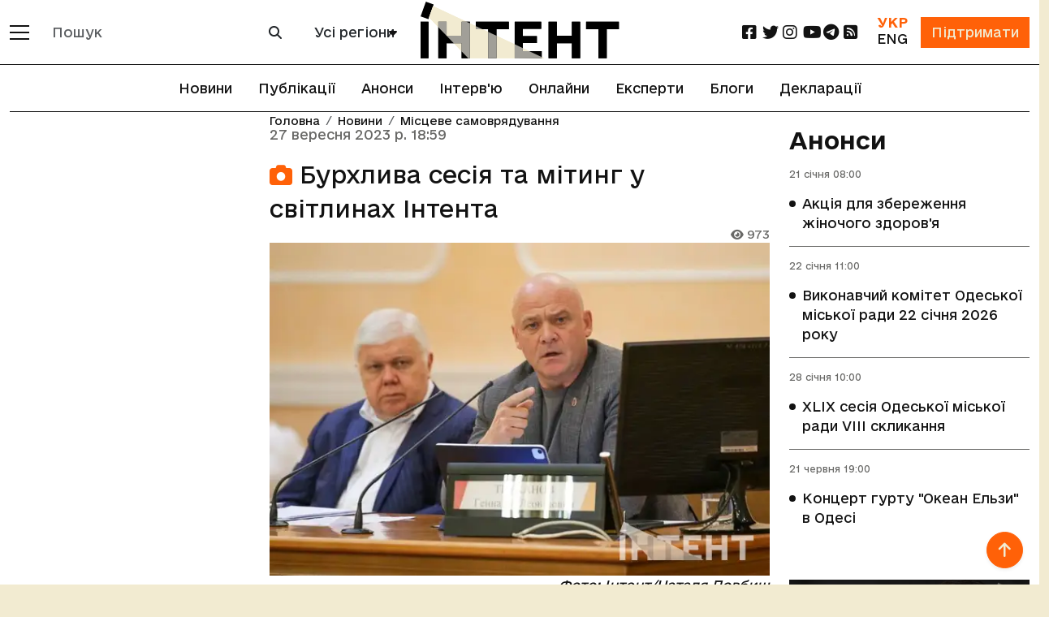

--- FILE ---
content_type: text/html; charset=utf-8
request_url: https://intent.press/news/localgovernment/2023/burhliva-sesiya-ta-miting-u-svitlinah-intenta/
body_size: 20932
content:
<!DOCTYPE html>



<html lang="uk">
<head>
    <link rel="dns-prefetch" href="https://www.googletagmanager.com/">
    <meta charset="UTF-8">
    <meta name="viewport" content="width=device-width, initial-scale=1.0, user-scalable=no, viewport-fit=cover">
    <meta name="mobile-web-app-capable" content="yes">
    <meta name="apple-mobile-web-app-capable" content="yes">
    <meta name="apple-mobile-web-app-status-bar-style" content="default">
    <meta http-equiv="X-UA-Compatible" content="ie=edge">
    <link rel="icon" type="image/png" href="/static/favicon-96x96.7e90bd6cd43e.png" sizes="96x96" />
    <link rel="icon" type="image/svg+xml" href="/static/favicon.653f26fe6587.svg" />
    <link rel="shortcut icon" href="/static/favicon.6885ead2119f.ico" />
    <link rel="apple-touch-icon" sizes="180x180" href="/static/apple-touch-icon.b1e426693dd2.png" />
    <meta name="apple-mobile-web-app-title" content="Інтент" />
    <link rel="manifest" href="/static/site.7ab8bb0873e9.webmanifest" />
    
        <meta property="article:published_time" content="2023-09-27T18:59:28+03:00"/>
    
    <title>Бурхлива сесія та мітинг у світлинах Інтента :: Інтент :: Суспільно-політичне видання:: Регіональна мережа якісної журналістики</title>
    <meta property="og:title" content="Бурхлива сесія та мітинг у світлинах Інтента">
    <meta property="og:locale" content="uk_UA">
    <meta name="description" content="Кореспондентка Інтента відвідала сесію Одеської міської ради, де розглядалось питання виділення коштів на ремонт Київського районного суду та відобразила у світлинах найцікавіші моменти як засідання, так і мітингу, що зібрався під мерією. :: Місцеве самоврядування :: Суспільно-політичне видання, засноване у 2009 році Одеською обласною організацією ВГО «Комітет виборців України» :: Новини, публікації, репортажі та розслідування :: Одеса, Миколаїв, Херсон, Крим, Україна і світ :: ☎: (048) 737-38-98">
    <meta property="og:description" content="Кореспондентка Інтента відвідала сесію Одеської міської ради, де розглядалось питання виділення коштів на ремонт Київського районного суду та відобразила у світлинах найцікавіші моменти як засідання, так і мітингу, що зібрався під мерією."/>
    
    <link rel="amphtml" href="https://intent.press/amp/0/burhliva-sesiya-ta-miting-u-svitlinah-intenta/">
    <link rel="canonical"
          href="https://intent.press/news/localgovernment/2023/burhliva-sesiya-ta-miting-u-svitlinah-intenta/"/>
    <meta property="og:url"
          content="https://intent.press/news/localgovernment/2023/burhliva-sesiya-ta-miting-u-svitlinah-intenta/"/>

    
    
        <meta name="robots" content="max-image-preview:large">
        
            
                <meta property="og:image" content="https://cdn.intent.press/cache/d2/f3/d2f3672cccc5bcfe849d505aa2953276.jpg"/>
            
        
    

    
	<meta property="og:type" content="article">
    
    <meta property="article:author" content="Кирило Бойко">
    
    <meta property="article:section" content="Місцеве самоврядування">
    <meta property="article:published_time" content="27 вересня 2023 р. 18:59">
    <meta property="article:modified_time" content="28 вересня 2023 р. 14:17">


    

    <link rel="stylesheet" href="https://cdnjs.cloudflare.com/ajax/libs/font-awesome/6.2.0/css/all.min.css">
    <!-- Bootstrap CSS CDN -->
    <link crossorigin="anonymous" href="https://cdn.jsdelivr.net/npm/bootstrap@5.3.3/dist/css/bootstrap.min.css" integrity="sha384-QWTKZyjpPEjISv5WaRU9OFeRpok6YctnYmDr5pNlyT2bRjXh0JMhjY6hW+ALEwIH" rel="stylesheet">

    <link rel="stylesheet" href="/static/css/style-optimized.29e0ef354cee.css">
    <!-- Bootstrap 5 стили для хедера и футера -->
    <link rel="stylesheet" href="/static/css/bootstrap5/header-footer.b6b36837d793.css">

    
    <!--- lite-youtube-embed -->
    <link rel="stylesheet" href="https://cdn.jsdelivr.net/npm/lite-youtube-embed@0.3.4/src/lite-yt-embed.min.css">
    <script src="https://cdn.jsdelivr.net/npm/lite-youtube-embed@0.3.4/src/lite-yt-embed.min.js" defer></script>
    

    <!-- Кастомные стили для полей поиска и селектора городов перенесены в header-footer.css -->

    <script type="application/javascript">
        const languageCode = "uk";
        const showMoreText = "Показати Ще";
    </script>

    
        <script async src="https://www.googletagmanager.com/gtag/js?id=G-FPGH3Q3Q8X"></script>
        <script>
          window.dataLayer = window.dataLayer || [];
          function gtag(){dataLayer.push(arguments);}
          gtag('js', new Date());
        
          gtag('config', 'G-FPGH3Q3Q8X');
        </script>
    
    
    <script async src="https://pagead2.googlesyndication.com/pagead/js/adsbygoogle.js?client=ca-pub-9763165910704833"
            crossorigin="anonymous"></script>
    
    
    <script defer src="https://umami.uuuu.org.ua/script.js" data-website-id="302c12bd-3dfb-465c-b458-620d1c178a33"></script>
    <script src="https://analytics.ahrefs.com/analytics.js" data-key="Qd6uznSOr/F/0NcCCNQsBw" async></script>

    <!-- Preload critical fonts to reduce CLS -->
    <link rel="preload" href="/static/fonts/e-Ukraine/e-Ukraine-Regular.47f455ddb769.woff2" as="font" type="font/woff2" crossorigin>
    <link rel="preload" href="/static/fonts/e-Ukraine/e-Ukraine-Medium.6252e68161c8.woff2" as="font" type="font/woff2" crossorigin>
    <link rel="preload" href="/static/fonts/e-Ukraine/e-Ukraine-Bold.21035d620920.woff2" as="font" type="font/woff2" crossorigin>

    
    
    <!-- Structured Data --->
<script type="application/ld+json">
    {
      "@context": "https://schema.org",
      "@type": "NewsArticle",
      "headline": "Бурхлива сесія та мітинг у світлинах Інтента",
      
      "image": [
        "https://cdn.intent.press/upload/2023/09/28/photo_2023-09-27_16-07-46.jpg"
        
            ,"https://cdn.intent.press/upload/2023/09/27/photo_2023-09-27_12-31-49_2.jpg"
        
            ,"https://cdn.intent.press/upload/2023/09/27/photo_2023-09-27_12-31-49.jpg"
        
            ,"https://cdn.intent.press/upload/2023/09/27/photo_2023-09-27_12-31-50.jpg"
        
            ,"https://cdn.intent.press/upload/2023/09/27/photo_2023-09-27_12-31-56.jpg"
        
            ,"https://cdn.intent.press/upload/2023/09/27/photo_2023-09-27_12-32-01.jpg"
        
            ,"https://cdn.intent.press/upload/2023/09/27/photo_2023-09-27_12-32-05.jpg"
        
            ,"https://cdn.intent.press/upload/2023/09/27/photo_2023-09-27_12-32-07.jpg"
        
            ,"https://cdn.intent.press/upload/2023/09/27/photo_2023-09-27_13-16-28.jpg"
        
            ,"https://cdn.intent.press/upload/2023/09/27/photo_2023-09-27_16-07-34.jpg"
        
            ,"https://cdn.intent.press/upload/2023/09/27/photo_2023-09-27_16-07-35_2.jpg"
        
            ,"https://cdn.intent.press/upload/2023/09/27/photo_2023-09-27_16-07-35.jpg"
        
            ,"https://cdn.intent.press/upload/2023/09/27/photo_2023-09-27_16-07-36_2.jpg"
        
            ,"https://cdn.intent.press/upload/2023/09/27/photo_2023-09-27_16-07-36.jpg"
        
            ,"https://cdn.intent.press/upload/2023/09/27/photo_2023-09-27_16-07-37_2.jpg"
        
            ,"https://cdn.intent.press/upload/2023/09/27/photo_2023-09-27_16-07-37.jpg"
        
            ,"https://cdn.intent.press/upload/2023/09/27/photo_2023-09-27_16-07-38_2.jpg"
        
            ,"https://cdn.intent.press/upload/2023/09/27/photo_2023-09-27_16-07-38.jpg"
        
            ,"https://cdn.intent.press/upload/2023/09/27/photo_2023-09-27_16-07-39.jpg"
        
            ,"https://cdn.intent.press/upload/2023/09/27/photo_2023-09-27_16-07-40_2.jpg"
        
            ,"https://cdn.intent.press/upload/2023/09/27/photo_2023-09-27_16-07-40.jpg"
        
            ,"https://cdn.intent.press/upload/2023/09/27/photo_2023-09-27_16-07-41_2.jpg"
        
            ,"https://cdn.intent.press/upload/2023/09/27/photo_2023-09-27_16-07-41.jpg"
        
            ,"https://cdn.intent.press/upload/2023/09/27/photo_2023-09-27_16-07-42_2.jpg"
        
            ,"https://cdn.intent.press/upload/2023/09/27/photo_2023-09-27_16-07-42.jpg"
        
            ,"https://cdn.intent.press/upload/2023/09/27/photo_2023-09-27_16-07-43_2.jpg"
        
            ,"https://cdn.intent.press/upload/2023/09/27/photo_2023-09-27_16-07-43.jpg"
        
            ,"https://cdn.intent.press/upload/2023/09/27/photo_2023-09-27_16-07-44_2.jpg"
        
            ,"https://cdn.intent.press/upload/2023/09/27/photo_2023-09-27_16-07-44.jpg"
        
            ,"https://cdn.intent.press/upload/2023/09/27/photo_2023-09-27_16-07-45.jpg"
        
            ,"https://cdn.intent.press/upload/2023/09/27/photo_2023-09-27_16-07-46_2.jpg"
        
            ,"https://cdn.intent.press/upload/2023/09/27/photo_2023-09-27_16-07-46.jpg"
        
            ,"https://cdn.intent.press/upload/2023/09/27/photo_2023-09-27_16-07-47.jpg"
        
            ,"https://cdn.intent.press/upload/2023/09/27/photo_2023-09-27_16-07-48.jpg"
        
            ,"https://cdn.intent.press/upload/2023/09/27/photo_2023-09-27_16-07-49.jpg"
        
            ,"https://cdn.intent.press/upload/2023/09/27/photo_2023-09-27_16-07-50_2.jpg"
        
            ,"https://cdn.intent.press/upload/2023/09/27/photo_2023-09-27_16-07-50.jpg"
        
            ,"https://cdn.intent.press/upload/2023/09/27/photo_2023-09-27_16-07-51_2.jpg"
        
            ,"https://cdn.intent.press/upload/2023/09/27/photo_2023-09-27_16-07-51_3.jpg"
        
            ,"https://cdn.intent.press/upload/2023/09/27/photo_2023-09-27_16-07-53.jpg"
        
            ,"https://cdn.intent.press/upload/2023/09/27/photo_2023-09-27_16-07-54_2.jpg"
        
            ,"https://cdn.intent.press/upload/2023/09/27/photo_2023-09-27_16-07-54.jpg"
        
            ,"https://cdn.intent.press/upload/2023/09/27/photo_2023-09-27_16-07-55_2.jpg"
        
            ,"https://cdn.intent.press/upload/2023/09/27/photo_2023-09-27_16-07-55.jpg"
        
            ,"https://cdn.intent.press/upload/2023/09/27/photo_2023-09-27_16-07-56_2.jpg"
        
            ,"https://cdn.intent.press/upload/2023/09/27/photo_2023-09-27_16-07-56_3.jpg"
        
            ,"https://cdn.intent.press/upload/2023/09/27/photo_2023-09-27_16-07-56.jpg"
        
            ,"https://cdn.intent.press/upload/2023/09/27/photo_2023-09-27_16-07-57_2.jpg"
        
            ,"https://cdn.intent.press/upload/2023/09/27/photo_2023-09-27_16-07-57.jpg"
        
            ,"https://cdn.intent.press/upload/2023/09/27/photo_2023-09-27_16-07-58_2.jpg"
        
            ,"https://cdn.intent.press/upload/2023/09/27/photo_2023-09-27_16-07-58.jpg"
        
            ,"https://cdn.intent.press/upload/2023/09/27/photo_2023-09-27_16-07-59_2.jpg"
        
            ,"https://cdn.intent.press/upload/2023/09/27/photo_2023-09-27_16-07-59.jpg"
        
            ,"https://cdn.intent.press/upload/2023/09/27/photo_2023-09-27_16-08-00.jpg"
        
            ,"https://cdn.intent.press/upload/2023/09/27/photo_2023-09-27_16-08-04.jpg"
        
            ,"https://cdn.intent.press/upload/2023/09/27/photo_2023-09-27_16-08-05_2.jpg"
        
            ,"https://cdn.intent.press/upload/2023/09/27/photo_2023-09-27_16-08-06_2.jpg"
        
            ,"https://cdn.intent.press/upload/2023/09/27/photo_2023-09-27_16-08-06_3.jpg"
        
            ,"https://cdn.intent.press/upload/2023/09/27/photo_2023-09-27_16-08-06.jpg"
        
            ,"https://cdn.intent.press/upload/2023/09/27/photo_2023-09-27_16-08-07.jpg"
        
       ],
      
      "datePublished": "2023-09-27T18:59:28+03:00",
      "dateModified": "2023-09-28T14:17:27.129373+03:00",
      "inLanguage": "uk",
      "author": [
      
        {
          "@type": "Person",
          "name": "Кирило Бойко",
          "url": "/authors/kirilo-boiko/"
        }
      
      ]
    }
</script>
    
    
        <link rel="alternate" hreflang="uk" href="https://intent.press/news/localgovernment/2023/burhliva-sesiya-ta-miting-u-svitlinah-intenta/" />
    
        <link rel="alternate" hreflang="x-default" href="https://intent.press/news/localgovernment/2023/burhliva-sesiya-ta-miting-u-svitlinah-intenta/" />
    

    <script src='https://platform-api.sharethis.com/js/sharethis.js#property=63822afa3327220018ceab69&product=sop'></script>

    <!-- Client-side article tracking for personalized recommendations -->
    <script src="/static/js/viewed-articles.dc7cf0135116.js"></script>

    <!-- Beacon-based view tracking (works with CloudFront cache) -->
    <script src="/static/js/article-view-tracker.99d397328b49.js"></script>

    <!-- Dynamic views counter (bypasses CloudFront cache) -->
    <script src="/static/js/article-views-counter.0a023c3c9d0f.js"></script>
    <script>
        document.addEventListener('DOMContentLoaded', function() {
            // Track this article as viewed in localStorage for recommendations
            ViewedArticles.addViewedArticle(88263);

            // Track view count via beacon (bypasses CloudFront cache)
            ArticleViewTracker.trackView(
                88263,
                '/track-view/'
            );

            // Fetch and display current view count (bypasses CloudFront cache)
            // Wait 1 second to allow beacon tracking to complete first
            setTimeout(function() {
                ArticleViewsCounter.fetchAndDisplay(
                    88263,
                    '/article-views/{id}/',
                    '.article-views-count'
                );
            }, 1000);
        });
    </script>

    <!-- CSS for views counter animation -->
    <style>
        .article-views-count {
            transition: color 0.3s ease;
        }
        .article-views-count.views-updated {
            color: #0d6efd;
            font-weight: 600;
        }
    </style>
    
    <!-- Umami tracking for pageview with author - separate event for each author -->
    <script>
        // Track custom event for each author individually
        function trackUmamiEvents() {
            if (typeof umami !== 'undefined') {
                console.log('Umami is available, tracking pageview-with-author events');
                
                const authorData = {
                    author: 'Кирило Бойко',
                    url: '/news/localgovernment/2023/burhliva\u002Dsesiya\u002Dta\u002Dmiting\u002Du\u002Dsvitlinah\u002Dintenta/',
                    article_title: 'Бурхлива сесія та мітинг у світлинах Інтента',
                    section: 'Місцеве самоврядування'
                };
                console.log('Tracking pageview-with-author for:', authorData);
                umami.track('pageview-with-author', authorData);
                
            } else {
                console.warn('Umami is not available yet, retrying...');
                return false;
            }
            return true;
        }

        // Wait for DOMContentLoaded since umami script has defer attribute
        document.addEventListener('DOMContentLoaded', function() {
            // Try immediately after DOM is loaded
            if (!trackUmamiEvents()) {
                // If still not available, keep trying with intervals
                let attempts = 0;
                const maxAttempts = 10;
                const checkInterval = setInterval(function() {
                    attempts++;
                    if (trackUmamiEvents() || attempts >= maxAttempts) {
                        clearInterval(checkInterval);
                        if (attempts >= maxAttempts) {
                            console.error('Umami script failed to load after ' + maxAttempts + ' attempts');
                        }
                    }
                }, 100);
            }
        });
    </script>
    
    
        <script type="application/javascript">
        // Глобальные переменные для бесконечной ленты - объявляются только здесь
        let isLoading = false;
        let page = 1; 
        let showButtonThreshold = 5;  // Показывать кнопку "Загрузить еще" после каждых N статей
        let isWaitingForShowMoreClick = false;  // Флаг для отслеживания состояния кнопки "Показать еще"
        // showMoreText объявляется в base.html
        let mainUrl = "/news/localgovernment/2023/burhliva-sesiya-ta-miting-u-svitlinah-intenta/";
        let mainTitle = "Бурхлива сесія та мітинг у світлинах Інтента";
        let article_id = 88263;  // Используем let вместо const, чтобы можно было изменять значение
        const moreLikeThisUrl = "/more-like-this/88263/";
        </script>
    

</head>

<body>


<div class="main_wrapper d-flex flex-column min-vh-100">

    <main>

        <header>
            <!-- Обновленный хедер в стиле Bootstrap 5 -->
            <nav class="navbar navbar-expand-lg navbar-light bg-white fixed-top border-bottom border-dark" id="header-slick">
                <div class="container">
                    <!-- Мобильное меню и логотип -->
                    <div class="d-flex align-items-center">
                        <!-- Кнопка мобильного меню -->
                        <button class="navbar-toggler border-0 me-2 p-0" type="button" data-bs-toggle="offcanvas" data-bs-target="#mobileMenu" aria-controls="mobileMenu">
                            <span class="navbar-toggler-icon"></span>
                        </button>
                        
                        <!-- Кнопка категорий для десктопа -->
                        <div class="d-none d-lg-block">
                            <button class="btn border-0 p-0" type="button" data-bs-toggle="offcanvas" data-bs-target="#desktopMenu" aria-controls="desktopMenu" title="Відкрити меню категорій">
                                <span class="d-block" style="width: 24px; height: 2px; background-color: #121212; margin-bottom: 6px;"></span>
                                <span class="d-block" style="width: 24px; height: 2px; background-color: #121212; margin-bottom: 6px;"></span>
                                <span class="d-block" style="width: 24px; height: 2px; background-color: #121212;"></span>
                            </button>
                        </div>
                        
                        <!-- Форма поиска для десктопов -->
                        <div class="d-none d-lg-block ms-3">
                            <form class="d-flex" role="search" action="/search/">
                                <div class="input-group">
                                    <input type="text" class="form-control border-secondary" name="search" 
                                           value="" placeholder="Пошук">
                                    <button class="btn btn-outline-secondary" type="submit">
                                        <i class="fa fa-search"></i>
                                    </button>
                                </div>
                            </form>
                        </div>
                        
                        <!-- Селектор городов для десктопов -->
                        <div class="d-none d-xl-block ms-3">
                            
                                
<div class="city-selector-wrapper">
    <select class="select_cities form-select city-tag">
        <option value="/news/">Усі регіони</option>
        <option value="/tags/Odesa/">Одеса</option>
        <option value="/tags/Mykolaiv/">Миколаїв</option>
        <option value="/tags/Kherson/">Херсон</option>
        <option value="/tags/krim/">Крим</option>
    </select>
</div>
                            
                        </div>
                    </div>
                    
                    <!-- Логотип по центру -->
                    <div class="mx-auto">
                        
                        
                                     <a href="/" class="logo">
                                <img class="img-fluid" src="/static/img/logo_uk.7c384fd1abe2.svg"
                                     alt="логотип" width="245" height="70">
                            </a>
                        
                    </div>
                    
                    <!-- Правая часть хедера -->
                    <div class="d-flex align-items-center">
                        <!-- Социальные сети для десктопов -->
                        <ul class="social d-none d-lg-flex list-unstyled mb-0 me-3 flex-row">
                            <li class="col col-xl-2">
    <a href="https://www.facebook.com/intentUA" class="facebook" title="facebook" rel="nofollow" target="_blank">
        <i class="fa-brands fa-square-facebook fa-lg"></i>
    </a>
</li>
<li class="col col-xl-2">
    <a href="https://twitter.com/intent_press" title="twitter" rel="nofollow" target="_blank">
        <i class="fa-brands fa-twitter fa-lg"></i>
    </a>
</li>
<li class="col col-xl-2">
    <a href="https://www.instagram.com/intent.press/" title="instagram" rel="nofollow" target="_blank">
        <i class="fa-brands fa-instagram fa-lg"></i>
    </a>
</li>
<li class="col col-xl-2">
    <a href="https://www.youtube.com/@intentpress" title="youtube" rel="nofollow" target="_blank">
        <i class="fa-brands fa-youtube fa-lg"></i>
    </a>
</li>
<li class="col col-xl-2">
    <a href="https://t.me/intentpress" title="telegram" rel="nofollow" target="_blank">
        <i class="fa-brands fa-telegram fa-lg"></i>
    </a>
</li>
<li class="col col-xl-2">
    <a href="/rss/" title="rss" rel="nofollow" target="_blank">
        <i class="fa-solid fa-square-rss fa-lg"></i>
    </a>
</li>
                        </ul>
                        
                        <div class="d-flex align-items-center">
                            <!-- Переключатель языков -->
                            
                            <div class="me-3 text-center">
                                <div class="d-flex flex-column">
                                    
                                        <span class="text-oi fw-bold">УКР</span>
                                    
                                    
                                        <a href="/en/" class="text-dark">ENG</a>
                                    
                                </div>
                            </div>
                            
                            
                            <!-- Кнопка поддержки -->
                            <div>
                                <a href="/patreon/" class="btn btn-primary rounded-0">
                                    Підтримати
                                </a>
                            </div>
                        </div>
                    </div>
                </div>
            </nav>
            
            <!-- Горизонтальное меню под хедером -->
            
                <div class="container position-relative">
                    <ul class="nav justify-content-center border-bottom border-up border-dark py-2">
                        
                            







<li class="nav-item">
    <a class="nav-link" href="/news/">Новини</a>
</li>


<li class="nav-item">
    <a class="nav-link" href="/publications/">Публікації</a>
</li>



<li class="nav-item">
    <a class="nav-link" href="/anounces/">Анонси</a>
</li>



<li class="nav-item">
    <a class="nav-link" href="/tags/intervyu/">Інтерв'ю</a>
</li>



<li class="nav-item">
    <a class="nav-link" href="/onlines/">Онлайни</a>
</li>



<li class="nav-item">
    <a class="nav-link" href="/expert/">Експерти</a>
</li>



<li class="nav-item">
    <a class="nav-link" href="/blog/">Блоги</a>
</li>



<li class="nav-item">
    <a class="nav-link" href="/tags/deklaraciya/">Декларації</a>
</li>


                        
                    </ul>
                </div>
            
            
            <!-- Мобильное меню (offcanvas) -->
            <div class="offcanvas offcanvas-start bg-dark text-white" tabindex="-1" id="mobileMenu" aria-labelledby="mobileMenuLabel">
                <div class="offcanvas-header border-bottom border-secondary">
                    <h5 class="offcanvas-title" id="mobileMenuLabel">Меню</h5>
                    <button type="button" class="btn-close btn-close-white" data-bs-dismiss="offcanvas" aria-label="Close"></button>
                </div>
                <div class="offcanvas-body">
                    <!-- Мобильный поиск -->
                    <form class="mb-4" role="search" action="/search/">
                        <div class="input-group">
                            <input type="text" class="form-control" name="search" 
                                   value="" placeholder="Пошук">
                            <button class="btn btn-outline-light" type="submit">
                                <i class="fa fa-search"></i>
                            </button>
                        </div>
                    </form>
                    
                    <!-- Мобильный выбор города -->
                    
                        <div class="mb-3">
                            
<div class="city-selector-wrapper">
    <select class="select_cities form-select city-tag">
        <option value="/news/">Усі регіони</option>
        <option value="/tags/Odesa/">Одеса</option>
        <option value="/tags/Mykolaiv/">Миколаїв</option>
        <option value="/tags/Kherson/">Херсон</option>
        <option value="/tags/krim/">Крим</option>
    </select>
</div>
                        </div>
                    
                    
                    <!-- Основное меню -->
                    <ul class="nav flex-column mb-4">
                        







<li>
    <a class="" href="/news/">Новини</a>
</li>


<li>
    <a class="" href="/publications/">Публікації</a>
</li>



<li>
    <a class="" href="/anounces/">Анонси</a>
</li>



<li>
    <a class="" href="/tags/intervyu/">Інтерв'ю</a>
</li>



<li>
    <a class="" href="/onlines/">Онлайни</a>
</li>



<li>
    <a class="" href="/expert/">Експерти</a>
</li>



<li>
    <a class="" href="/blog/">Блоги</a>
</li>



<li>
    <a class="" href="/tags/deklaraciya/">Декларації</a>
</li>


                    </ul>
                    
                    <!-- Социальные сети в мобильном меню -->
                    <h5 class="mt-4 mb-3">Соціальні мережі</h5>
                    <ul class="nav">
                        <li class="col col-xl-2">
    <a href="https://www.facebook.com/intentUA" class="facebook" title="facebook" rel="nofollow" target="_blank">
        <i class="fa-brands fa-square-facebook fa-lg"></i>
    </a>
</li>
<li class="col col-xl-2">
    <a href="https://twitter.com/intent_press" title="twitter" rel="nofollow" target="_blank">
        <i class="fa-brands fa-twitter fa-lg"></i>
    </a>
</li>
<li class="col col-xl-2">
    <a href="https://www.instagram.com/intent.press/" title="instagram" rel="nofollow" target="_blank">
        <i class="fa-brands fa-instagram fa-lg"></i>
    </a>
</li>
<li class="col col-xl-2">
    <a href="https://www.youtube.com/@intentpress" title="youtube" rel="nofollow" target="_blank">
        <i class="fa-brands fa-youtube fa-lg"></i>
    </a>
</li>
<li class="col col-xl-2">
    <a href="https://t.me/intentpress" title="telegram" rel="nofollow" target="_blank">
        <i class="fa-brands fa-telegram fa-lg"></i>
    </a>
</li>
<li class="col col-xl-2">
    <a href="/rss/" title="rss" rel="nofollow" target="_blank">
        <i class="fa-solid fa-square-rss fa-lg"></i>
    </a>
</li>
                    </ul>
                </div>
            </div>
            
            <!-- Десктопное меню (offcanvas) -->
            <div class="offcanvas offcanvas-start bg-dark text-white" tabindex="-1" id="desktopMenu" aria-labelledby="desktopMenuLabel">
                <div class="offcanvas-header border-bottom border-secondary">
                    <h5 class="offcanvas-title" id="desktopMenuLabel">Розділи</h5>
                    <button type="button" class="btn-close btn-close-white" data-bs-dismiss="offcanvas" aria-label="Close"></button>
                </div>
                <div class="offcanvas-body">
                    <!-- Разделы -->
                    
                        <ul class="nav flex-column mb-4">
                            
                                
                                <li class="nav-item mb-2">
                                    <a href="/news/game/" class="nav-link text-white p-0">Ігри</a>
                                </li>
                            
                                
                                <li class="nav-item mb-2">
                                    <a href="/news/interview/" class="nav-link text-white p-0">Інтерв&#x27;ю</a>
                                </li>
                            
                                
                                <li class="nav-item mb-2">
                                    <a href="/news/istoriya/" class="nav-link text-white p-0">Історія</a>
                                </li>
                            
                                
                                <li class="nav-item mb-2">
                                    <a href="/news/announcement/" class="nav-link text-white p-0">Анонси</a>
                                </li>
                            
                                
                                <li class="nav-item mb-2">
                                    <a href="/news/anticorruption/" class="nav-link text-white p-0">Антикорупція</a>
                                </li>
                            
                                
                                <li class="nav-item mb-2">
                                    <a href="/news/attestation/" class="nav-link text-white p-0">Атестація місцевих депутатів</a>
                                </li>
                            
                                
                                <li class="nav-item mb-2">
                                    <a href="/news/blog/" class="nav-link text-white p-0">Блог</a>
                                </li>
                            
                                
                                <li class="nav-item mb-2">
                                    <a href="/news/biblioteka/" class="nav-link text-white p-0">Бібліотека</a>
                                </li>
                            
                                
                                <li class="nav-item mb-2">
                                    <a href="/news/election/" class="nav-link text-white p-0">Вибори</a>
                                </li>
                            
                                
                                <li class="nav-item mb-2">
                                    <a href="/news/vidnovlennya/" class="nav-link text-white p-0">Відновлення</a>
                                </li>
                            
                                
                                <li class="nav-item mb-2">
                                    <a href="/news/war/" class="nav-link text-white p-0">Війна</a>
                                </li>
                            
                                
                                <li class="nav-item mb-2">
                                    <a href="/news/digest/" class="nav-link text-white p-0">Дайджест</a>
                                </li>
                            
                                
                                <li class="nav-item mb-2">
                                    <a href="/news/ecology/" class="nav-link text-white p-0">Екологія</a>
                                </li>
                            
                                
                                <li class="nav-item mb-2">
                                    <a href="/news/economy/" class="nav-link text-white p-0">Економіка</a>
                                </li>
                            
                                
                                <li class="nav-item mb-2">
                                    <a href="/news/health/" class="nav-link text-white p-0">Здоров&#x27;я</a>
                                </li>
                            
                                
                                <li class="nav-item mb-2">
                                    <a href="/news/crime/" class="nav-link text-white p-0">Кримінал</a>
                                </li>
                            
                                
                                <li class="nav-item mb-2">
                                    <a href="/news/culture/" class="nav-link text-white p-0">Культура</a>
                                </li>
                            
                                
                                <li class="nav-item mb-2">
                                    <a href="/news/medialiteracy/" class="nav-link text-white p-0">Медіаграмотність</a>
                                </li>
                            
                                
                                <li class="nav-item mb-2">
                                    <a href="/news/localgovernment/" class="nav-link text-white p-0">Місцеве самоврядування</a>
                                </li>
                            
                                
                                <li class="nav-item mb-2">
                                    <a href="/news/onlain/" class="nav-link text-white p-0">Онлайн</a>
                                </li>
                            
                                
                                <li class="nav-item mb-2">
                                    <a href="/news/osvita/" class="nav-link text-white p-0">Освіта</a>
                                </li>
                            
                                
                                <li class="nav-item mb-2">
                                    <a href="/news/podkast/" class="nav-link text-white p-0">Подкаст</a>
                                </li>
                            
                                
                                <li class="nav-item mb-2">
                                    <a href="/news/politics/" class="nav-link text-white p-0">Політика</a>
                                </li>
                            
                                
                                <li class="nav-item mb-2">
                                    <a href="/news/humanrights/" class="nav-link text-white p-0">Правозахист</a>
                                </li>
                            
                                
                                <li class="nav-item mb-2">
                                    <a href="/news/reforms/" class="nav-link text-white p-0">Реформи</a>
                                </li>
                            
                                
                                <li class="nav-item mb-2">
                                    <a href="/news/world/" class="nav-link text-white p-0">Світ</a>
                                </li>
                            
                                
                                <li class="nav-item mb-2">
                                    <a href="/news/sport/" class="nav-link text-white p-0">Спорт</a>
                                </li>
                            
                                
                                <li class="nav-item mb-2">
                                    <a href="/news/society/" class="nav-link text-white p-0">Суспільство</a>
                                </li>
                            
                                
                                <li class="nav-item mb-2">
                                    <a href="/news/photogallery/" class="nav-link text-white p-0">Фотогалерея</a>
                                </li>
                            
                                
                                <li class="nav-item mb-2">
                                    <a href="/news/cpi/" class="nav-link text-white p-0">Центр публічних розслідувань</a>
                                </li>
                            
                        </ul>
                    
                    
                    <!-- Дополнительные ссылки -->
                    <ul class="nav flex-column">
                        
                        <li class="nav-item mb-2">
                            <a class="nav-link text-white p-0" href="/tags/">
                                Теги
                            </a>
                        </li>
                        <li class="nav-item mb-2">
                            <a class="nav-link text-white p-0" href="/authors/">
                                Автори
                            </a>
                        </li>
                    </ul>
                </div>
            </div>
        </header>

        
    <div class="container pb-5">
        <div class="row">
            <div class="col-xl-9 mb-5">
                <div class="row blog_list mb-5" id="scroll-article">
                    <div class="col-lg-8 order-lg-2 position-relative mobile-border">
                        
<nav aria-label="breadcrumb" class="position-absolute">
    <ol class="breadcrumb">
        <li class="breadcrumb-item"><a href="/">Головна</a></li>
        
        
        
            
                <li class="breadcrumb-item"><a href="/news/">Новини</a></li>
                <li class="breadcrumb-item"><a href="/news/localgovernment/">Місцеве самоврядування</a></li>
            
        
        
    </ol>
</nav>

                        <div id="type-cycle-0">
                            
<div class="blog_list_item" data-article-id="88263" data-article-url="/news/localgovernment/2023/burhliva-sesiya-ta-miting-u-svitlinah-intenta/"
     data-article-title="Бурхлива сесія та мітинг у світлинах Інтента"
     data-article-authors="Кирило Бойко"
     data-article-language-code="uk" xmlns="http://www.w3.org/1999/html">
    <p class="date">27 вересня 2023 р. 18:59</p>
    
        <h1 class="fs-3 ">
            
            
            <i class="fa-solid fa-camera"></i> 
            Бурхлива сесія та мітинг у світлинах Інтента</h1>
    
    
    <p class="date small text-end p-0 article-views-count"><i class="fa-solid fa-eye"></i> 972</p>
    
        <p>
            <picture>
    <!-- WEBP версия -->
    <source srcset="https://cdn.intent.press/cache/c3/65/c365070e794a896af9394d64f0b814f5.webp 1x, https://cdn.intent.press/cache/d2/b2/d2b2251c0f2727712e2764c46d04af25.webp 2x," type="image/webp">

    <!-- JPEG резервный вариант -->
    <img src="https://cdn.intent.press/cache/8b/30/8b30b679b079d87ee4bd782e0950cb5c.jpg" width="650" height="433" alt="Фото: Інтент/Наталя Довбиш">
</picture>
        </p>
        
            <p class="fst-italic fw-light text-end">Фото: Інтент/Наталя Довбиш</p>
        
    
</div>
<div id="article-text-burhliva-sesiya-ta-miting-u-svitlinah-intenta">
    <html><body><p>Депутати Одеської міської ради з перервою на годину провели 27 вересня <a href="https://intent.press/onlines/localgovernment/2023/reorganizaciya-pologovih-budinkiv-ta-perejmenuvannya-ponad-60-vulic-xxiii-sesiya-odeskoyi-miskoyi-radi-viii-sklikannya/">сесію</a>, яка виявилася бурхливою через розгляд питання щодо виділення коштів  на ремонт Київського суду Одеси.</p> <p>Як завжди кореспондентка Інтента, відвідала сесію та відобразила найцікавіші моменти у світлинах. </p> <p>Перед будівлею міської ради відбувся мітинг проти виділення коштів на реконструкцію будівлі суду, група депутатів також виступала проти. На сесію допустили представників протестуючих, які вимагали не виділяти кошти на суд, а спрямувати їх на збройні сили. </p> <p>Натомість депутати, які підтримували проєкт реконструкції наполягали, що міська рада наразі виділяє на військо багато більше коштів. </p> <p>Зрештою депутати Одеської міської ради <a href="https://intent.press/news/localgovernment/2023/odeska-miska-rada-virishila-rozglyadati-vidilennya-10-miljoniv-na-remont-sudu/">не підтримали</a> правки від своїх колег щодо скасування виділення 10 мільйонів на ремонт Київського суду. </p> <p>Нагадаємо, 25 серпня <a href="https://intent.press/onlines/onlain/2023/zmini-v-byudzhet-ta-dvi-cilovi-programi-xxii-pozachergova-sesiya-odeskoyi-miskoyi-radi-viii-sklikannya/">відбулася</a> позачергова сесія Одеської міської ради, на якій депутати ухвалили виділення 106 мільйонів гривень на реконструкцію будівлі Київського районного суду. За ці гроші планується добудувати приміщення для утримання конвойованих осіб.</p> <p>У відповідь на це рішення керівниця благодійного фонду "Корпорація монстрів" <strong>Катерина Ножевнікова</strong> вийшла 28 серпня із протестним пікетом до будівлі Одеської міської ради, який <a href="https://intent.press/news/war/2023/odinochnij-piket-odeskoyi-volonterki-peretvorivsya-na-masovij-miting/">переріс</a> у мітинг, який продовжується вже четвертий тиждень. Мітингарі зібралися також й 27 вересня напередодні сесії.</p> <p>Згодом заступник Одеського міського голови <strong>Олександр Філатов</strong> прокоментував ситуацію щодо виділення коштів на Київський районний суд, заявивши, що депутати виділили 10 мільйонів, які планують витратити виключно на прибудову приміщення Київського райсуду для перебування затриманих і правоохоронців, що їх супроводжують. </p> <p>8 серпня на майданчику держзакупівель Prozorro <a href="https://intent.press/news/economy/2023/v-odesi-planuyut-vidremontuvati-budivlyu-sudu-za-106-miljoniv/">з’явився</a> тендер на реконструкцію будівлі з прибудовою додаткових приміщень, розташованої за адресою: м. Одеса, вул. Варненська, 3-Б. Власне, за цією адресою знаходиться Київський районний суд міста Одеса. </p> <p>Очікувана вартість ремонту склала 106 мільйонів 245 тисяч гривень.</p> <p>На цей тендер подала свою пропозицію лише одна компанія - "Ремонтно-будівельна дільниця "Одесголовпостач". </p></body></html>
    
        <p class="fst-italic fw-light text-end">
            <a href="/authors/kirilo-boiko/">
            Кирило Бойко
            </a>
        </p>
        
    
    
</div>



    <!-- Bootstrap 5 галерея изображений -->
    <div class="container my-4">
        <div id="articleGalleryCarousel" class="carousel slide" data-bs-ride="false" data-bs-touch="true">
            <div class="carousel-inner">
                
                    
                        <div class="carousel-item active" data-bs-index="0">
                            
                                
                                <img src="https://cdn.intent.press/cache/df/bf/dfbf91040edc6747bfeac8bb1d524980.jpg" class="d-block w-100" alt="Бурхлива сесія та мітинг у світлинах Інтента" 
                                     data-bs-original-src="https://cdn.intent.press/cache/df/bf/dfbf91040edc6747bfeac8bb1d524980.jpg" 
                                     loading="eager">
                                
                                
                            
                        </div>
                    
                
                    
                        <div class="carousel-item " data-bs-index="1">
                            
                                
                                <img src="https://cdn.intent.press/cache/ee/70/ee70faa502d3ce92e3b9db51cf10f232.jpg" class="d-block w-100" alt="Бурхлива сесія та мітинг у світлинах Інтента" 
                                     data-bs-original-src="https://cdn.intent.press/cache/ee/70/ee70faa502d3ce92e3b9db51cf10f232.jpg" 
                                     loading="lazy">
                                
                                
                            
                        </div>
                    
                
                    
                        <div class="carousel-item " data-bs-index="2">
                            
                                
                                <img src="https://cdn.intent.press/cache/1f/8f/1f8f99b4fbcbd4f5fd44988a4d83a8a8.jpg" class="d-block w-100" alt="Бурхлива сесія та мітинг у світлинах Інтента" 
                                     data-bs-original-src="https://cdn.intent.press/cache/1f/8f/1f8f99b4fbcbd4f5fd44988a4d83a8a8.jpg" 
                                     loading="lazy">
                                
                                
                            
                        </div>
                    
                
                    
                        <div class="carousel-item " data-bs-index="3">
                            
                                
                                <img src="https://cdn.intent.press/cache/0e/47/0e4722d2866036eb4385dca6ff82a0ae.jpg" class="d-block w-100" alt="Бурхлива сесія та мітинг у світлинах Інтента" 
                                     data-bs-original-src="https://cdn.intent.press/cache/0e/47/0e4722d2866036eb4385dca6ff82a0ae.jpg" 
                                     loading="lazy">
                                
                                
                            
                        </div>
                    
                
                    
                        <div class="carousel-item " data-bs-index="4">
                            
                                
                                <img src="https://cdn.intent.press/cache/23/a1/23a1331418570e6f59cf9af1f5dfe11a.jpg" class="d-block w-100" alt="Бурхлива сесія та мітинг у світлинах Інтента" 
                                     data-bs-original-src="https://cdn.intent.press/cache/23/a1/23a1331418570e6f59cf9af1f5dfe11a.jpg" 
                                     loading="lazy">
                                
                                
                            
                        </div>
                    
                
                    
                        <div class="carousel-item " data-bs-index="5">
                            
                                
                                <img src="https://cdn.intent.press/cache/18/bb/18bb0c61137582b0a5656148b5f428ab.jpg" class="d-block w-100" alt="Бурхлива сесія та мітинг у світлинах Інтента" 
                                     data-bs-original-src="https://cdn.intent.press/cache/18/bb/18bb0c61137582b0a5656148b5f428ab.jpg" 
                                     loading="lazy">
                                
                                
                            
                        </div>
                    
                
                    
                        <div class="carousel-item " data-bs-index="6">
                            
                                
                                <img src="https://cdn.intent.press/cache/7a/dc/7adcd61d6a69ca3831925bda467bb98f.jpg" class="d-block w-100" alt="Бурхлива сесія та мітинг у світлинах Інтента" 
                                     data-bs-original-src="https://cdn.intent.press/cache/7a/dc/7adcd61d6a69ca3831925bda467bb98f.jpg" 
                                     loading="lazy">
                                
                                
                            
                        </div>
                    
                
                    
                        <div class="carousel-item " data-bs-index="7">
                            
                                
                                <img src="https://cdn.intent.press/cache/b7/b9/b7b90a6c5aecc659c54ebbdffb3f94fe.jpg" class="d-block w-100" alt="Бурхлива сесія та мітинг у світлинах Інтента" 
                                     data-bs-original-src="https://cdn.intent.press/cache/b7/b9/b7b90a6c5aecc659c54ebbdffb3f94fe.jpg" 
                                     loading="lazy">
                                
                                
                            
                        </div>
                    
                
                    
                        <div class="carousel-item " data-bs-index="8">
                            
                                
                                <img src="https://cdn.intent.press/cache/74/8a/748a03bf91381d5f709a61b680e9433b.jpg" class="d-block w-100" alt="Бурхлива сесія та мітинг у світлинах Інтента" 
                                     data-bs-original-src="https://cdn.intent.press/cache/74/8a/748a03bf91381d5f709a61b680e9433b.jpg" 
                                     loading="lazy">
                                
                                
                            
                        </div>
                    
                
                    
                        <div class="carousel-item " data-bs-index="9">
                            
                                
                                <img src="https://cdn.intent.press/cache/30/c9/30c9cf48bf97cdbc9f6f6242b426ed0b.jpg" class="d-block w-100" alt="Бурхлива сесія та мітинг у світлинах Інтента" 
                                     data-bs-original-src="https://cdn.intent.press/cache/30/c9/30c9cf48bf97cdbc9f6f6242b426ed0b.jpg" 
                                     loading="lazy">
                                
                                
                            
                        </div>
                    
                
                    
                        <div class="carousel-item " data-bs-index="10">
                            
                                
                                <img src="https://cdn.intent.press/cache/2f/90/2f904128d5a5daee7add17b1c4728909.jpg" class="d-block w-100" alt="Бурхлива сесія та мітинг у світлинах Інтента" 
                                     data-bs-original-src="https://cdn.intent.press/cache/2f/90/2f904128d5a5daee7add17b1c4728909.jpg" 
                                     loading="lazy">
                                
                                
                            
                        </div>
                    
                
                    
                        <div class="carousel-item " data-bs-index="11">
                            
                                
                                <img src="https://cdn.intent.press/cache/e9/3a/e93a93733d0b94b0500d5cbfb4120e86.jpg" class="d-block w-100" alt="Бурхлива сесія та мітинг у світлинах Інтента" 
                                     data-bs-original-src="https://cdn.intent.press/cache/e9/3a/e93a93733d0b94b0500d5cbfb4120e86.jpg" 
                                     loading="lazy">
                                
                                
                            
                        </div>
                    
                
                    
                        <div class="carousel-item " data-bs-index="12">
                            
                                
                                <img src="https://cdn.intent.press/cache/48/b8/48b8967f52f785520d9c3bc316a40bb1.jpg" class="d-block w-100" alt="Бурхлива сесія та мітинг у світлинах Інтента" 
                                     data-bs-original-src="https://cdn.intent.press/cache/48/b8/48b8967f52f785520d9c3bc316a40bb1.jpg" 
                                     loading="lazy">
                                
                                
                            
                        </div>
                    
                
                    
                        <div class="carousel-item " data-bs-index="13">
                            
                                
                                <img src="https://cdn.intent.press/cache/45/6f/456fa222d540f1b02237167271dba41e.jpg" class="d-block w-100" alt="Бурхлива сесія та мітинг у світлинах Інтента" 
                                     data-bs-original-src="https://cdn.intent.press/cache/45/6f/456fa222d540f1b02237167271dba41e.jpg" 
                                     loading="lazy">
                                
                                
                            
                        </div>
                    
                
                    
                        <div class="carousel-item " data-bs-index="14">
                            
                                
                                <img src="https://cdn.intent.press/cache/67/61/676130b90a2d7378f7c872ee24f75a47.jpg" class="d-block w-100" alt="Бурхлива сесія та мітинг у світлинах Інтента" 
                                     data-bs-original-src="https://cdn.intent.press/cache/67/61/676130b90a2d7378f7c872ee24f75a47.jpg" 
                                     loading="lazy">
                                
                                
                            
                        </div>
                    
                
                    
                        <div class="carousel-item " data-bs-index="15">
                            
                                
                                <img src="https://cdn.intent.press/cache/2e/1d/2e1d8d6c120503f54dc0cfac7391692b.jpg" class="d-block w-100" alt="Бурхлива сесія та мітинг у світлинах Інтента" 
                                     data-bs-original-src="https://cdn.intent.press/cache/2e/1d/2e1d8d6c120503f54dc0cfac7391692b.jpg" 
                                     loading="lazy">
                                
                                
                            
                        </div>
                    
                
                    
                        <div class="carousel-item " data-bs-index="16">
                            
                                
                                <img src="https://cdn.intent.press/cache/82/6f/826fc2b6ff90df9f3861aa7807fde995.jpg" class="d-block w-100" alt="Бурхлива сесія та мітинг у світлинах Інтента" 
                                     data-bs-original-src="https://cdn.intent.press/cache/82/6f/826fc2b6ff90df9f3861aa7807fde995.jpg" 
                                     loading="lazy">
                                
                                
                            
                        </div>
                    
                
                    
                        <div class="carousel-item " data-bs-index="17">
                            
                                
                                <img src="https://cdn.intent.press/cache/82/3b/823be38ecad0545302c9ee44373b545a.jpg" class="d-block w-100" alt="Бурхлива сесія та мітинг у світлинах Інтента" 
                                     data-bs-original-src="https://cdn.intent.press/cache/82/3b/823be38ecad0545302c9ee44373b545a.jpg" 
                                     loading="lazy">
                                
                                
                            
                        </div>
                    
                
                    
                        <div class="carousel-item " data-bs-index="18">
                            
                                
                                <img src="https://cdn.intent.press/cache/22/ab/22ab382e229c3ebfc0924f096a417667.jpg" class="d-block w-100" alt="Бурхлива сесія та мітинг у світлинах Інтента" 
                                     data-bs-original-src="https://cdn.intent.press/cache/22/ab/22ab382e229c3ebfc0924f096a417667.jpg" 
                                     loading="lazy">
                                
                                
                            
                        </div>
                    
                
                    
                        <div class="carousel-item " data-bs-index="19">
                            
                                
                                <img src="https://cdn.intent.press/cache/ae/df/aedfcb5233e98b38de4e99bea493d73a.jpg" class="d-block w-100" alt="Бурхлива сесія та мітинг у світлинах Інтента" 
                                     data-bs-original-src="https://cdn.intent.press/cache/ae/df/aedfcb5233e98b38de4e99bea493d73a.jpg" 
                                     loading="lazy">
                                
                                
                            
                        </div>
                    
                
                    
                        <div class="carousel-item " data-bs-index="20">
                            
                                
                                <img src="https://cdn.intent.press/cache/3f/7a/3f7aee3152a71a95a988690dd33f05d2.jpg" class="d-block w-100" alt="Бурхлива сесія та мітинг у світлинах Інтента" 
                                     data-bs-original-src="https://cdn.intent.press/cache/3f/7a/3f7aee3152a71a95a988690dd33f05d2.jpg" 
                                     loading="lazy">
                                
                                
                            
                        </div>
                    
                
                    
                        <div class="carousel-item " data-bs-index="21">
                            
                                
                                <img src="https://cdn.intent.press/cache/01/ab/01abdb57780b6057ad117d9482afd71f.jpg" class="d-block w-100" alt="Бурхлива сесія та мітинг у світлинах Інтента" 
                                     data-bs-original-src="https://cdn.intent.press/cache/01/ab/01abdb57780b6057ad117d9482afd71f.jpg" 
                                     loading="lazy">
                                
                                
                            
                        </div>
                    
                
                    
                        <div class="carousel-item " data-bs-index="22">
                            
                                
                                <img src="https://cdn.intent.press/cache/88/a1/88a1c9681378a146a7e61c5e3f1b50ab.jpg" class="d-block w-100" alt="Бурхлива сесія та мітинг у світлинах Інтента" 
                                     data-bs-original-src="https://cdn.intent.press/cache/88/a1/88a1c9681378a146a7e61c5e3f1b50ab.jpg" 
                                     loading="lazy">
                                
                                
                            
                        </div>
                    
                
                    
                        <div class="carousel-item " data-bs-index="23">
                            
                                
                                <img src="https://cdn.intent.press/cache/a2/ef/a2ef81316a081f275bde9e6d1d9c5f5d.jpg" class="d-block w-100" alt="Бурхлива сесія та мітинг у світлинах Інтента" 
                                     data-bs-original-src="https://cdn.intent.press/cache/a2/ef/a2ef81316a081f275bde9e6d1d9c5f5d.jpg" 
                                     loading="lazy">
                                
                                
                            
                        </div>
                    
                
                    
                        <div class="carousel-item " data-bs-index="24">
                            
                                
                                <img src="https://cdn.intent.press/cache/6a/42/6a42e7ae28c933a7bc084eb14b36127a.jpg" class="d-block w-100" alt="Бурхлива сесія та мітинг у світлинах Інтента" 
                                     data-bs-original-src="https://cdn.intent.press/cache/6a/42/6a42e7ae28c933a7bc084eb14b36127a.jpg" 
                                     loading="lazy">
                                
                                
                            
                        </div>
                    
                
                    
                        <div class="carousel-item " data-bs-index="25">
                            
                                
                                <img src="https://cdn.intent.press/cache/7d/27/7d27478e77ffceca03f0287cee9e3162.jpg" class="d-block w-100" alt="Бурхлива сесія та мітинг у світлинах Інтента" 
                                     data-bs-original-src="https://cdn.intent.press/cache/7d/27/7d27478e77ffceca03f0287cee9e3162.jpg" 
                                     loading="lazy">
                                
                                
                            
                        </div>
                    
                
                    
                        <div class="carousel-item " data-bs-index="26">
                            
                                
                                <img src="https://cdn.intent.press/cache/50/f4/50f4aa2cb06d51941b1ac85f03094a21.jpg" class="d-block w-100" alt="Бурхлива сесія та мітинг у світлинах Інтента" 
                                     data-bs-original-src="https://cdn.intent.press/cache/50/f4/50f4aa2cb06d51941b1ac85f03094a21.jpg" 
                                     loading="lazy">
                                
                                
                            
                        </div>
                    
                
                    
                        <div class="carousel-item " data-bs-index="27">
                            
                                
                                <img src="https://cdn.intent.press/cache/0a/ad/0aad42e1f567e4e62388fb6996597efd.jpg" class="d-block w-100" alt="Бурхлива сесія та мітинг у світлинах Інтента" 
                                     data-bs-original-src="https://cdn.intent.press/cache/0a/ad/0aad42e1f567e4e62388fb6996597efd.jpg" 
                                     loading="lazy">
                                
                                
                            
                        </div>
                    
                
                    
                        <div class="carousel-item " data-bs-index="28">
                            
                                
                                <img src="https://cdn.intent.press/cache/18/b5/18b5fb2f8d618ef39e415e48dc7d2176.jpg" class="d-block w-100" alt="Бурхлива сесія та мітинг у світлинах Інтента" 
                                     data-bs-original-src="https://cdn.intent.press/cache/18/b5/18b5fb2f8d618ef39e415e48dc7d2176.jpg" 
                                     loading="lazy">
                                
                                
                            
                        </div>
                    
                
                    
                        <div class="carousel-item " data-bs-index="29">
                            
                                
                                <img src="https://cdn.intent.press/cache/cd/5d/cd5d4911c0d21f2681d75a274bc71c4a.jpg" class="d-block w-100" alt="Бурхлива сесія та мітинг у світлинах Інтента" 
                                     data-bs-original-src="https://cdn.intent.press/cache/cd/5d/cd5d4911c0d21f2681d75a274bc71c4a.jpg" 
                                     loading="lazy">
                                
                                
                            
                        </div>
                    
                
                    
                        <div class="carousel-item " data-bs-index="30">
                            
                                
                                <img src="https://cdn.intent.press/cache/c8/89/c889c204fff356db91cd104f841d7491.jpg" class="d-block w-100" alt="Бурхлива сесія та мітинг у світлинах Інтента" 
                                     data-bs-original-src="https://cdn.intent.press/cache/c8/89/c889c204fff356db91cd104f841d7491.jpg" 
                                     loading="lazy">
                                
                                
                            
                        </div>
                    
                
                    
                        <div class="carousel-item " data-bs-index="31">
                            
                                
                                <img src="https://cdn.intent.press/cache/2d/81/2d81bdd085ffbb438f11630360b822d0.jpg" class="d-block w-100" alt="Бурхлива сесія та мітинг у світлинах Інтента" 
                                     data-bs-original-src="https://cdn.intent.press/cache/2d/81/2d81bdd085ffbb438f11630360b822d0.jpg" 
                                     loading="lazy">
                                
                                
                            
                        </div>
                    
                
                    
                        <div class="carousel-item " data-bs-index="32">
                            
                                
                                <img src="https://cdn.intent.press/cache/a6/6f/a66f83e1be090d173319298269639dd1.jpg" class="d-block w-100" alt="Бурхлива сесія та мітинг у світлинах Інтента" 
                                     data-bs-original-src="https://cdn.intent.press/cache/a6/6f/a66f83e1be090d173319298269639dd1.jpg" 
                                     loading="lazy">
                                
                                
                            
                        </div>
                    
                
                    
                        <div class="carousel-item " data-bs-index="33">
                            
                                
                                <img src="https://cdn.intent.press/cache/e5/8d/e58dd97bdeb2f6a21fe423c2e63d0b51.jpg" class="d-block w-100" alt="Бурхлива сесія та мітинг у світлинах Інтента" 
                                     data-bs-original-src="https://cdn.intent.press/cache/e5/8d/e58dd97bdeb2f6a21fe423c2e63d0b51.jpg" 
                                     loading="lazy">
                                
                                
                            
                        </div>
                    
                
                    
                        <div class="carousel-item " data-bs-index="34">
                            
                                
                                <img src="https://cdn.intent.press/cache/55/69/55693a6dfddfbac0019de3e89926d6f9.jpg" class="d-block w-100" alt="Бурхлива сесія та мітинг у світлинах Інтента" 
                                     data-bs-original-src="https://cdn.intent.press/cache/55/69/55693a6dfddfbac0019de3e89926d6f9.jpg" 
                                     loading="lazy">
                                
                                
                            
                        </div>
                    
                
                    
                        <div class="carousel-item " data-bs-index="35">
                            
                                
                                <img src="https://cdn.intent.press/cache/c7/8a/c78a8df1c137fa687672ac32fa6b9fc4.jpg" class="d-block w-100" alt="Бурхлива сесія та мітинг у світлинах Інтента" 
                                     data-bs-original-src="https://cdn.intent.press/cache/c7/8a/c78a8df1c137fa687672ac32fa6b9fc4.jpg" 
                                     loading="lazy">
                                
                                
                            
                        </div>
                    
                
                    
                        <div class="carousel-item " data-bs-index="36">
                            
                                
                                <img src="https://cdn.intent.press/cache/b1/ff/b1ffb326772219c75a461ddf843f8eac.jpg" class="d-block w-100" alt="Бурхлива сесія та мітинг у світлинах Інтента" 
                                     data-bs-original-src="https://cdn.intent.press/cache/b1/ff/b1ffb326772219c75a461ddf843f8eac.jpg" 
                                     loading="lazy">
                                
                                
                            
                        </div>
                    
                
                    
                        <div class="carousel-item " data-bs-index="37">
                            
                                
                                <img src="https://cdn.intent.press/cache/c7/14/c7148bd08539ab16f00a61e66dc9f276.jpg" class="d-block w-100" alt="Бурхлива сесія та мітинг у світлинах Інтента" 
                                     data-bs-original-src="https://cdn.intent.press/cache/c7/14/c7148bd08539ab16f00a61e66dc9f276.jpg" 
                                     loading="lazy">
                                
                                
                            
                        </div>
                    
                
                    
                        <div class="carousel-item " data-bs-index="38">
                            
                                
                                <img src="https://cdn.intent.press/cache/ff/e2/ffe279aed49fdf5d94c13692c7831ed8.jpg" class="d-block w-100" alt="Бурхлива сесія та мітинг у світлинах Інтента" 
                                     data-bs-original-src="https://cdn.intent.press/cache/ff/e2/ffe279aed49fdf5d94c13692c7831ed8.jpg" 
                                     loading="lazy">
                                
                                
                            
                        </div>
                    
                
                    
                        <div class="carousel-item " data-bs-index="39">
                            
                                
                                <img src="https://cdn.intent.press/cache/a6/5b/a65b8d328faacfb2cd3f57bf872ea32b.jpg" class="d-block w-100" alt="Бурхлива сесія та мітинг у світлинах Інтента" 
                                     data-bs-original-src="https://cdn.intent.press/cache/a6/5b/a65b8d328faacfb2cd3f57bf872ea32b.jpg" 
                                     loading="lazy">
                                
                                
                            
                        </div>
                    
                
                    
                        <div class="carousel-item " data-bs-index="40">
                            
                                
                                <img src="https://cdn.intent.press/cache/06/48/06481926fffe7e10284c20256cbb407c.jpg" class="d-block w-100" alt="Бурхлива сесія та мітинг у світлинах Інтента" 
                                     data-bs-original-src="https://cdn.intent.press/cache/06/48/06481926fffe7e10284c20256cbb407c.jpg" 
                                     loading="lazy">
                                
                                
                            
                        </div>
                    
                
                    
                        <div class="carousel-item " data-bs-index="41">
                            
                                
                                <img src="https://cdn.intent.press/cache/66/c7/66c7ea4815af257657b3297655a7bf4f.jpg" class="d-block w-100" alt="Бурхлива сесія та мітинг у світлинах Інтента" 
                                     data-bs-original-src="https://cdn.intent.press/cache/66/c7/66c7ea4815af257657b3297655a7bf4f.jpg" 
                                     loading="lazy">
                                
                                
                            
                        </div>
                    
                
                    
                        <div class="carousel-item " data-bs-index="42">
                            
                                
                                <img src="https://cdn.intent.press/cache/53/66/53667a070fd6a29195c2aac3f50fc0b5.jpg" class="d-block w-100" alt="Бурхлива сесія та мітинг у світлинах Інтента" 
                                     data-bs-original-src="https://cdn.intent.press/cache/53/66/53667a070fd6a29195c2aac3f50fc0b5.jpg" 
                                     loading="lazy">
                                
                                
                            
                        </div>
                    
                
                    
                        <div class="carousel-item " data-bs-index="43">
                            
                                
                                <img src="https://cdn.intent.press/cache/6b/d6/6bd6b7697029f9c5dc8cb9dfd5f58228.jpg" class="d-block w-100" alt="Бурхлива сесія та мітинг у світлинах Інтента" 
                                     data-bs-original-src="https://cdn.intent.press/cache/6b/d6/6bd6b7697029f9c5dc8cb9dfd5f58228.jpg" 
                                     loading="lazy">
                                
                                
                            
                        </div>
                    
                
                    
                        <div class="carousel-item " data-bs-index="44">
                            
                                
                                <img src="https://cdn.intent.press/cache/9c/37/9c37d8c217152f198983eae136da1dc5.jpg" class="d-block w-100" alt="Бурхлива сесія та мітинг у світлинах Інтента" 
                                     data-bs-original-src="https://cdn.intent.press/cache/9c/37/9c37d8c217152f198983eae136da1dc5.jpg" 
                                     loading="lazy">
                                
                                
                            
                        </div>
                    
                
                    
                        <div class="carousel-item " data-bs-index="45">
                            
                                
                                <img src="https://cdn.intent.press/cache/88/dc/88dc33b95caa918ed364c655238b5aa1.jpg" class="d-block w-100" alt="Бурхлива сесія та мітинг у світлинах Інтента" 
                                     data-bs-original-src="https://cdn.intent.press/cache/88/dc/88dc33b95caa918ed364c655238b5aa1.jpg" 
                                     loading="lazy">
                                
                                
                            
                        </div>
                    
                
                    
                        <div class="carousel-item " data-bs-index="46">
                            
                                
                                <img src="https://cdn.intent.press/cache/da/63/da63c2728089a81252ca2c9031d1ee70.jpg" class="d-block w-100" alt="Бурхлива сесія та мітинг у світлинах Інтента" 
                                     data-bs-original-src="https://cdn.intent.press/cache/da/63/da63c2728089a81252ca2c9031d1ee70.jpg" 
                                     loading="lazy">
                                
                                
                            
                        </div>
                    
                
                    
                        <div class="carousel-item " data-bs-index="47">
                            
                                
                                <img src="https://cdn.intent.press/cache/68/35/6835eaea0fc4b1017eebdda0503d86af.jpg" class="d-block w-100" alt="Бурхлива сесія та мітинг у світлинах Інтента" 
                                     data-bs-original-src="https://cdn.intent.press/cache/68/35/6835eaea0fc4b1017eebdda0503d86af.jpg" 
                                     loading="lazy">
                                
                                
                            
                        </div>
                    
                
                    
                        <div class="carousel-item " data-bs-index="48">
                            
                                
                                <img src="https://cdn.intent.press/cache/53/68/5368e1bcc87ef8a6baaaa9539f252f18.jpg" class="d-block w-100" alt="Бурхлива сесія та мітинг у світлинах Інтента" 
                                     data-bs-original-src="https://cdn.intent.press/cache/53/68/5368e1bcc87ef8a6baaaa9539f252f18.jpg" 
                                     loading="lazy">
                                
                                
                            
                        </div>
                    
                
                    
                        <div class="carousel-item " data-bs-index="49">
                            
                                
                                <img src="https://cdn.intent.press/cache/91/26/912667230c07d9faf541690bb89e0086.jpg" class="d-block w-100" alt="Бурхлива сесія та мітинг у світлинах Інтента" 
                                     data-bs-original-src="https://cdn.intent.press/cache/91/26/912667230c07d9faf541690bb89e0086.jpg" 
                                     loading="lazy">
                                
                                
                            
                        </div>
                    
                
                    
                        <div class="carousel-item " data-bs-index="50">
                            
                                
                                <img src="https://cdn.intent.press/cache/9c/07/9c07a8e329049d1d59d3779ea3fc41a1.jpg" class="d-block w-100" alt="Бурхлива сесія та мітинг у світлинах Інтента" 
                                     data-bs-original-src="https://cdn.intent.press/cache/9c/07/9c07a8e329049d1d59d3779ea3fc41a1.jpg" 
                                     loading="lazy">
                                
                                
                            
                        </div>
                    
                
                    
                        <div class="carousel-item " data-bs-index="51">
                            
                                
                                <img src="https://cdn.intent.press/cache/13/8f/138f7e38e10d12c077fb881d2ebcc169.jpg" class="d-block w-100" alt="Бурхлива сесія та мітинг у світлинах Інтента" 
                                     data-bs-original-src="https://cdn.intent.press/cache/13/8f/138f7e38e10d12c077fb881d2ebcc169.jpg" 
                                     loading="lazy">
                                
                                
                            
                        </div>
                    
                
                    
                        <div class="carousel-item " data-bs-index="52">
                            
                                
                                <img src="https://cdn.intent.press/cache/10/a5/10a5ca6e9ea72fc07cc8d025747558e1.jpg" class="d-block w-100" alt="Бурхлива сесія та мітинг у світлинах Інтента" 
                                     data-bs-original-src="https://cdn.intent.press/cache/10/a5/10a5ca6e9ea72fc07cc8d025747558e1.jpg" 
                                     loading="lazy">
                                
                                
                            
                        </div>
                    
                
                    
                        <div class="carousel-item " data-bs-index="53">
                            
                                
                                <img src="https://cdn.intent.press/cache/b4/b3/b4b3be7369754b8af794ba37446d65c0.jpg" class="d-block w-100" alt="Бурхлива сесія та мітинг у світлинах Інтента" 
                                     data-bs-original-src="https://cdn.intent.press/cache/b4/b3/b4b3be7369754b8af794ba37446d65c0.jpg" 
                                     loading="lazy">
                                
                                
                            
                        </div>
                    
                
                    
                        <div class="carousel-item " data-bs-index="54">
                            
                                
                                <img src="https://cdn.intent.press/cache/01/33/0133d97afaee5d21bd8078bb9b8b2486.jpg" class="d-block w-100" alt="Бурхлива сесія та мітинг у світлинах Інтента" 
                                     data-bs-original-src="https://cdn.intent.press/cache/01/33/0133d97afaee5d21bd8078bb9b8b2486.jpg" 
                                     loading="lazy">
                                
                                
                            
                        </div>
                    
                
                    
                        <div class="carousel-item " data-bs-index="55">
                            
                                
                                <img src="https://cdn.intent.press/cache/6b/d7/6bd744466434810306d1c6d6db57d055.jpg" class="d-block w-100" alt="Бурхлива сесія та мітинг у світлинах Інтента" 
                                     data-bs-original-src="https://cdn.intent.press/cache/6b/d7/6bd744466434810306d1c6d6db57d055.jpg" 
                                     loading="lazy">
                                
                                
                            
                        </div>
                    
                
                    
                        <div class="carousel-item " data-bs-index="56">
                            
                                
                                <img src="https://cdn.intent.press/cache/32/2b/322bfc866ef10e1191dc0831608f4de4.jpg" class="d-block w-100" alt="Бурхлива сесія та мітинг у світлинах Інтента" 
                                     data-bs-original-src="https://cdn.intent.press/cache/32/2b/322bfc866ef10e1191dc0831608f4de4.jpg" 
                                     loading="lazy">
                                
                                
                            
                        </div>
                    
                
                    
                        <div class="carousel-item " data-bs-index="57">
                            
                                
                                <img src="https://cdn.intent.press/cache/e7/b7/e7b70a8f974ba1ee00a94942dd6073d6.jpg" class="d-block w-100" alt="Бурхлива сесія та мітинг у світлинах Інтента" 
                                     data-bs-original-src="https://cdn.intent.press/cache/e7/b7/e7b70a8f974ba1ee00a94942dd6073d6.jpg" 
                                     loading="lazy">
                                
                                
                            
                        </div>
                    
                
                    
                        <div class="carousel-item " data-bs-index="58">
                            
                                
                                <img src="https://cdn.intent.press/cache/67/78/67783a45a8def4c9aa36e88b074c8ac5.jpg" class="d-block w-100" alt="Бурхлива сесія та мітинг у світлинах Інтента" 
                                     data-bs-original-src="https://cdn.intent.press/cache/67/78/67783a45a8def4c9aa36e88b074c8ac5.jpg" 
                                     loading="lazy">
                                
                                
                            
                        </div>
                    
                
            </div>
            
            
            <div class="carousel-indicators">
                
                    
                        <button type="button" data-bs-target="#articleGalleryCarousel" data-bs-slide-to="0" 
                                class="active" aria-current="true" 
                                aria-label="Слайд 1"></button>
                    
                
                    
                        <button type="button" data-bs-target="#articleGalleryCarousel" data-bs-slide-to="1" 
                                 
                                aria-label="Слайд 2"></button>
                    
                
                    
                        <button type="button" data-bs-target="#articleGalleryCarousel" data-bs-slide-to="2" 
                                 
                                aria-label="Слайд 3"></button>
                    
                
                    
                        <button type="button" data-bs-target="#articleGalleryCarousel" data-bs-slide-to="3" 
                                 
                                aria-label="Слайд 4"></button>
                    
                
                    
                        <button type="button" data-bs-target="#articleGalleryCarousel" data-bs-slide-to="4" 
                                 
                                aria-label="Слайд 5"></button>
                    
                
                    
                        <button type="button" data-bs-target="#articleGalleryCarousel" data-bs-slide-to="5" 
                                 
                                aria-label="Слайд 6"></button>
                    
                
                    
                        <button type="button" data-bs-target="#articleGalleryCarousel" data-bs-slide-to="6" 
                                 
                                aria-label="Слайд 7"></button>
                    
                
                    
                        <button type="button" data-bs-target="#articleGalleryCarousel" data-bs-slide-to="7" 
                                 
                                aria-label="Слайд 8"></button>
                    
                
                    
                        <button type="button" data-bs-target="#articleGalleryCarousel" data-bs-slide-to="8" 
                                 
                                aria-label="Слайд 9"></button>
                    
                
                    
                        <button type="button" data-bs-target="#articleGalleryCarousel" data-bs-slide-to="9" 
                                 
                                aria-label="Слайд 10"></button>
                    
                
                    
                        <button type="button" data-bs-target="#articleGalleryCarousel" data-bs-slide-to="10" 
                                 
                                aria-label="Слайд 11"></button>
                    
                
                    
                        <button type="button" data-bs-target="#articleGalleryCarousel" data-bs-slide-to="11" 
                                 
                                aria-label="Слайд 12"></button>
                    
                
                    
                        <button type="button" data-bs-target="#articleGalleryCarousel" data-bs-slide-to="12" 
                                 
                                aria-label="Слайд 13"></button>
                    
                
                    
                        <button type="button" data-bs-target="#articleGalleryCarousel" data-bs-slide-to="13" 
                                 
                                aria-label="Слайд 14"></button>
                    
                
                    
                        <button type="button" data-bs-target="#articleGalleryCarousel" data-bs-slide-to="14" 
                                 
                                aria-label="Слайд 15"></button>
                    
                
                    
                        <button type="button" data-bs-target="#articleGalleryCarousel" data-bs-slide-to="15" 
                                 
                                aria-label="Слайд 16"></button>
                    
                
                    
                        <button type="button" data-bs-target="#articleGalleryCarousel" data-bs-slide-to="16" 
                                 
                                aria-label="Слайд 17"></button>
                    
                
                    
                        <button type="button" data-bs-target="#articleGalleryCarousel" data-bs-slide-to="17" 
                                 
                                aria-label="Слайд 18"></button>
                    
                
                    
                        <button type="button" data-bs-target="#articleGalleryCarousel" data-bs-slide-to="18" 
                                 
                                aria-label="Слайд 19"></button>
                    
                
                    
                        <button type="button" data-bs-target="#articleGalleryCarousel" data-bs-slide-to="19" 
                                 
                                aria-label="Слайд 20"></button>
                    
                
                    
                        <button type="button" data-bs-target="#articleGalleryCarousel" data-bs-slide-to="20" 
                                 
                                aria-label="Слайд 21"></button>
                    
                
                    
                        <button type="button" data-bs-target="#articleGalleryCarousel" data-bs-slide-to="21" 
                                 
                                aria-label="Слайд 22"></button>
                    
                
                    
                        <button type="button" data-bs-target="#articleGalleryCarousel" data-bs-slide-to="22" 
                                 
                                aria-label="Слайд 23"></button>
                    
                
                    
                        <button type="button" data-bs-target="#articleGalleryCarousel" data-bs-slide-to="23" 
                                 
                                aria-label="Слайд 24"></button>
                    
                
                    
                        <button type="button" data-bs-target="#articleGalleryCarousel" data-bs-slide-to="24" 
                                 
                                aria-label="Слайд 25"></button>
                    
                
                    
                        <button type="button" data-bs-target="#articleGalleryCarousel" data-bs-slide-to="25" 
                                 
                                aria-label="Слайд 26"></button>
                    
                
                    
                        <button type="button" data-bs-target="#articleGalleryCarousel" data-bs-slide-to="26" 
                                 
                                aria-label="Слайд 27"></button>
                    
                
                    
                        <button type="button" data-bs-target="#articleGalleryCarousel" data-bs-slide-to="27" 
                                 
                                aria-label="Слайд 28"></button>
                    
                
                    
                        <button type="button" data-bs-target="#articleGalleryCarousel" data-bs-slide-to="28" 
                                 
                                aria-label="Слайд 29"></button>
                    
                
                    
                        <button type="button" data-bs-target="#articleGalleryCarousel" data-bs-slide-to="29" 
                                 
                                aria-label="Слайд 30"></button>
                    
                
                    
                        <button type="button" data-bs-target="#articleGalleryCarousel" data-bs-slide-to="30" 
                                 
                                aria-label="Слайд 31"></button>
                    
                
                    
                        <button type="button" data-bs-target="#articleGalleryCarousel" data-bs-slide-to="31" 
                                 
                                aria-label="Слайд 32"></button>
                    
                
                    
                        <button type="button" data-bs-target="#articleGalleryCarousel" data-bs-slide-to="32" 
                                 
                                aria-label="Слайд 33"></button>
                    
                
                    
                        <button type="button" data-bs-target="#articleGalleryCarousel" data-bs-slide-to="33" 
                                 
                                aria-label="Слайд 34"></button>
                    
                
                    
                        <button type="button" data-bs-target="#articleGalleryCarousel" data-bs-slide-to="34" 
                                 
                                aria-label="Слайд 35"></button>
                    
                
                    
                        <button type="button" data-bs-target="#articleGalleryCarousel" data-bs-slide-to="35" 
                                 
                                aria-label="Слайд 36"></button>
                    
                
                    
                        <button type="button" data-bs-target="#articleGalleryCarousel" data-bs-slide-to="36" 
                                 
                                aria-label="Слайд 37"></button>
                    
                
                    
                        <button type="button" data-bs-target="#articleGalleryCarousel" data-bs-slide-to="37" 
                                 
                                aria-label="Слайд 38"></button>
                    
                
                    
                        <button type="button" data-bs-target="#articleGalleryCarousel" data-bs-slide-to="38" 
                                 
                                aria-label="Слайд 39"></button>
                    
                
                    
                        <button type="button" data-bs-target="#articleGalleryCarousel" data-bs-slide-to="39" 
                                 
                                aria-label="Слайд 40"></button>
                    
                
                    
                        <button type="button" data-bs-target="#articleGalleryCarousel" data-bs-slide-to="40" 
                                 
                                aria-label="Слайд 41"></button>
                    
                
                    
                        <button type="button" data-bs-target="#articleGalleryCarousel" data-bs-slide-to="41" 
                                 
                                aria-label="Слайд 42"></button>
                    
                
                    
                        <button type="button" data-bs-target="#articleGalleryCarousel" data-bs-slide-to="42" 
                                 
                                aria-label="Слайд 43"></button>
                    
                
                    
                        <button type="button" data-bs-target="#articleGalleryCarousel" data-bs-slide-to="43" 
                                 
                                aria-label="Слайд 44"></button>
                    
                
                    
                        <button type="button" data-bs-target="#articleGalleryCarousel" data-bs-slide-to="44" 
                                 
                                aria-label="Слайд 45"></button>
                    
                
                    
                        <button type="button" data-bs-target="#articleGalleryCarousel" data-bs-slide-to="45" 
                                 
                                aria-label="Слайд 46"></button>
                    
                
                    
                        <button type="button" data-bs-target="#articleGalleryCarousel" data-bs-slide-to="46" 
                                 
                                aria-label="Слайд 47"></button>
                    
                
                    
                        <button type="button" data-bs-target="#articleGalleryCarousel" data-bs-slide-to="47" 
                                 
                                aria-label="Слайд 48"></button>
                    
                
                    
                        <button type="button" data-bs-target="#articleGalleryCarousel" data-bs-slide-to="48" 
                                 
                                aria-label="Слайд 49"></button>
                    
                
                    
                        <button type="button" data-bs-target="#articleGalleryCarousel" data-bs-slide-to="49" 
                                 
                                aria-label="Слайд 50"></button>
                    
                
                    
                        <button type="button" data-bs-target="#articleGalleryCarousel" data-bs-slide-to="50" 
                                 
                                aria-label="Слайд 51"></button>
                    
                
                    
                        <button type="button" data-bs-target="#articleGalleryCarousel" data-bs-slide-to="51" 
                                 
                                aria-label="Слайд 52"></button>
                    
                
                    
                        <button type="button" data-bs-target="#articleGalleryCarousel" data-bs-slide-to="52" 
                                 
                                aria-label="Слайд 53"></button>
                    
                
                    
                        <button type="button" data-bs-target="#articleGalleryCarousel" data-bs-slide-to="53" 
                                 
                                aria-label="Слайд 54"></button>
                    
                
                    
                        <button type="button" data-bs-target="#articleGalleryCarousel" data-bs-slide-to="54" 
                                 
                                aria-label="Слайд 55"></button>
                    
                
                    
                        <button type="button" data-bs-target="#articleGalleryCarousel" data-bs-slide-to="55" 
                                 
                                aria-label="Слайд 56"></button>
                    
                
                    
                        <button type="button" data-bs-target="#articleGalleryCarousel" data-bs-slide-to="56" 
                                 
                                aria-label="Слайд 57"></button>
                    
                
                    
                        <button type="button" data-bs-target="#articleGalleryCarousel" data-bs-slide-to="57" 
                                 
                                aria-label="Слайд 58"></button>
                    
                
                    
                        <button type="button" data-bs-target="#articleGalleryCarousel" data-bs-slide-to="58" 
                                 
                                aria-label="Слайд 59"></button>
                    
                
            </div>
            
            <button class="carousel-control-prev" type="button" data-bs-target="#articleGalleryCarousel" data-bs-slide="prev">
                <span class="carousel-control-prev-icon" aria-hidden="true"></span>
                <span class="visually-hidden">Попередній</span>
            </button>
            <button class="carousel-control-next" type="button" data-bs-target="#articleGalleryCarousel" data-bs-slide="next">
                <span class="carousel-control-next-icon" aria-hidden="true"></span>
                <span class="visually-hidden">Наступний</span>
            </button>
            
        </div>
        
        
        <!-- Миниатюры -->
        <div class="d-flex overflow-auto mt-2 gallery-thumbs">
            
                
                    
                    <img src="https://cdn.intent.press/cache/84/cf/84cf6c37e5d7009274800fece05d58d2.jpg" width="128" height="128" 
                         class="thumbnail-image me-2 active-thumbnail" 
                         data-bs-target="#articleGalleryCarousel" data-bs-slide-to="0"
                         loading="lazy" alt="Бурхлива сесія та мітинг у світлинах Інтента">
                    
                
            
                
                    
                    <img src="https://cdn.intent.press/cache/b9/20/b9202a04566fb628ea4bc4cac782927a.jpg" width="128" height="128" 
                         class="thumbnail-image me-2 " 
                         data-bs-target="#articleGalleryCarousel" data-bs-slide-to="1"
                         loading="lazy" alt="Бурхлива сесія та мітинг у світлинах Інтента">
                    
                
            
                
                    
                    <img src="https://cdn.intent.press/cache/41/a9/41a9d0a44ffa2ff123fdde848d5be1c9.jpg" width="128" height="128" 
                         class="thumbnail-image me-2 " 
                         data-bs-target="#articleGalleryCarousel" data-bs-slide-to="2"
                         loading="lazy" alt="Бурхлива сесія та мітинг у світлинах Інтента">
                    
                
            
                
                    
                    <img src="https://cdn.intent.press/cache/ec/18/ec184e061b1da2d99b505de0457dc9b1.jpg" width="128" height="128" 
                         class="thumbnail-image me-2 " 
                         data-bs-target="#articleGalleryCarousel" data-bs-slide-to="3"
                         loading="lazy" alt="Бурхлива сесія та мітинг у світлинах Інтента">
                    
                
            
                
                    
                    <img src="https://cdn.intent.press/cache/af/a8/afa835812ff63780eb9fede0372ab13a.jpg" width="128" height="128" 
                         class="thumbnail-image me-2 " 
                         data-bs-target="#articleGalleryCarousel" data-bs-slide-to="4"
                         loading="lazy" alt="Бурхлива сесія та мітинг у світлинах Інтента">
                    
                
            
                
                    
                    <img src="https://cdn.intent.press/cache/f4/83/f483d616d013e211736a1f3221a11c68.jpg" width="128" height="128" 
                         class="thumbnail-image me-2 " 
                         data-bs-target="#articleGalleryCarousel" data-bs-slide-to="5"
                         loading="lazy" alt="Бурхлива сесія та мітинг у світлинах Інтента">
                    
                
            
                
                    
                    <img src="https://cdn.intent.press/cache/46/33/4633bc8499d6b36809232dad5c2d863a.jpg" width="128" height="128" 
                         class="thumbnail-image me-2 " 
                         data-bs-target="#articleGalleryCarousel" data-bs-slide-to="6"
                         loading="lazy" alt="Бурхлива сесія та мітинг у світлинах Інтента">
                    
                
            
                
                    
                    <img src="https://cdn.intent.press/cache/64/9d/649d673337d526993074263c9be2cb47.jpg" width="128" height="128" 
                         class="thumbnail-image me-2 " 
                         data-bs-target="#articleGalleryCarousel" data-bs-slide-to="7"
                         loading="lazy" alt="Бурхлива сесія та мітинг у світлинах Інтента">
                    
                
            
                
                    
                    <img src="https://cdn.intent.press/cache/0d/09/0d09011b1b8c10f3192b1308fdf15418.jpg" width="128" height="128" 
                         class="thumbnail-image me-2 " 
                         data-bs-target="#articleGalleryCarousel" data-bs-slide-to="8"
                         loading="lazy" alt="Бурхлива сесія та мітинг у світлинах Інтента">
                    
                
            
                
                    
                    <img src="https://cdn.intent.press/cache/49/6b/496b1a59d97e5d602d0420989c2f3068.jpg" width="128" height="128" 
                         class="thumbnail-image me-2 " 
                         data-bs-target="#articleGalleryCarousel" data-bs-slide-to="9"
                         loading="lazy" alt="Бурхлива сесія та мітинг у світлинах Інтента">
                    
                
            
                
                    
                    <img src="https://cdn.intent.press/cache/d1/f3/d1f3c7b445d48d23be09d2dd47cffef5.jpg" width="128" height="128" 
                         class="thumbnail-image me-2 " 
                         data-bs-target="#articleGalleryCarousel" data-bs-slide-to="10"
                         loading="lazy" alt="Бурхлива сесія та мітинг у світлинах Інтента">
                    
                
            
                
                    
                    <img src="https://cdn.intent.press/cache/35/4b/354b912e96722aa1b6fc373711d2e183.jpg" width="128" height="128" 
                         class="thumbnail-image me-2 " 
                         data-bs-target="#articleGalleryCarousel" data-bs-slide-to="11"
                         loading="lazy" alt="Бурхлива сесія та мітинг у світлинах Інтента">
                    
                
            
                
                    
                    <img src="https://cdn.intent.press/cache/d4/9f/d49f08e9216eed70cf09982d26c932d1.jpg" width="128" height="128" 
                         class="thumbnail-image me-2 " 
                         data-bs-target="#articleGalleryCarousel" data-bs-slide-to="12"
                         loading="lazy" alt="Бурхлива сесія та мітинг у світлинах Інтента">
                    
                
            
                
                    
                    <img src="https://cdn.intent.press/cache/f1/3f/f13f8dda9bb7523c11d2a083d25a8885.jpg" width="128" height="128" 
                         class="thumbnail-image me-2 " 
                         data-bs-target="#articleGalleryCarousel" data-bs-slide-to="13"
                         loading="lazy" alt="Бурхлива сесія та мітинг у світлинах Інтента">
                    
                
            
                
                    
                    <img src="https://cdn.intent.press/cache/eb/a7/eba782cd820a84c0b039dbd118f87959.jpg" width="128" height="128" 
                         class="thumbnail-image me-2 " 
                         data-bs-target="#articleGalleryCarousel" data-bs-slide-to="14"
                         loading="lazy" alt="Бурхлива сесія та мітинг у світлинах Інтента">
                    
                
            
                
                    
                    <img src="https://cdn.intent.press/cache/46/73/4673104b2063c0e4448c9749713ad003.jpg" width="128" height="128" 
                         class="thumbnail-image me-2 " 
                         data-bs-target="#articleGalleryCarousel" data-bs-slide-to="15"
                         loading="lazy" alt="Бурхлива сесія та мітинг у світлинах Інтента">
                    
                
            
                
                    
                    <img src="https://cdn.intent.press/cache/7d/7b/7d7b5507f347e38261355cdd6f72032b.jpg" width="128" height="128" 
                         class="thumbnail-image me-2 " 
                         data-bs-target="#articleGalleryCarousel" data-bs-slide-to="16"
                         loading="lazy" alt="Бурхлива сесія та мітинг у світлинах Інтента">
                    
                
            
                
                    
                    <img src="https://cdn.intent.press/cache/07/6a/076a39b48bf16ef9555a8faf104478fa.jpg" width="128" height="128" 
                         class="thumbnail-image me-2 " 
                         data-bs-target="#articleGalleryCarousel" data-bs-slide-to="17"
                         loading="lazy" alt="Бурхлива сесія та мітинг у світлинах Інтента">
                    
                
            
                
                    
                    <img src="https://cdn.intent.press/cache/ad/6a/ad6a326fa766ad76b2c0fa261646175e.jpg" width="128" height="128" 
                         class="thumbnail-image me-2 " 
                         data-bs-target="#articleGalleryCarousel" data-bs-slide-to="18"
                         loading="lazy" alt="Бурхлива сесія та мітинг у світлинах Інтента">
                    
                
            
                
                    
                    <img src="https://cdn.intent.press/cache/b5/d9/b5d92a705e4e5fa8b720fc67ae255779.jpg" width="128" height="128" 
                         class="thumbnail-image me-2 " 
                         data-bs-target="#articleGalleryCarousel" data-bs-slide-to="19"
                         loading="lazy" alt="Бурхлива сесія та мітинг у світлинах Інтента">
                    
                
            
                
                    
                    <img src="https://cdn.intent.press/cache/9b/fd/9bfd88a513f28760951c81eab63124f6.jpg" width="128" height="128" 
                         class="thumbnail-image me-2 " 
                         data-bs-target="#articleGalleryCarousel" data-bs-slide-to="20"
                         loading="lazy" alt="Бурхлива сесія та мітинг у світлинах Інтента">
                    
                
            
                
                    
                    <img src="https://cdn.intent.press/cache/f3/bb/f3bb0a4ad19260ab30561b0b0e2ba003.jpg" width="128" height="128" 
                         class="thumbnail-image me-2 " 
                         data-bs-target="#articleGalleryCarousel" data-bs-slide-to="21"
                         loading="lazy" alt="Бурхлива сесія та мітинг у світлинах Інтента">
                    
                
            
                
                    
                    <img src="https://cdn.intent.press/cache/01/fa/01fa2642eaa6b09db04b311ee7117f03.jpg" width="128" height="128" 
                         class="thumbnail-image me-2 " 
                         data-bs-target="#articleGalleryCarousel" data-bs-slide-to="22"
                         loading="lazy" alt="Бурхлива сесія та мітинг у світлинах Інтента">
                    
                
            
                
                    
                    <img src="https://cdn.intent.press/cache/e9/a7/e9a77f4242495573c463db3ab4f0643e.jpg" width="128" height="128" 
                         class="thumbnail-image me-2 " 
                         data-bs-target="#articleGalleryCarousel" data-bs-slide-to="23"
                         loading="lazy" alt="Бурхлива сесія та мітинг у світлинах Інтента">
                    
                
            
                
                    
                    <img src="https://cdn.intent.press/cache/30/a3/30a3d426009c2599ed65085326389e8b.jpg" width="128" height="128" 
                         class="thumbnail-image me-2 " 
                         data-bs-target="#articleGalleryCarousel" data-bs-slide-to="24"
                         loading="lazy" alt="Бурхлива сесія та мітинг у світлинах Інтента">
                    
                
            
                
                    
                    <img src="https://cdn.intent.press/cache/04/d2/04d2d33826e6319e28aeab1172870676.jpg" width="128" height="128" 
                         class="thumbnail-image me-2 " 
                         data-bs-target="#articleGalleryCarousel" data-bs-slide-to="25"
                         loading="lazy" alt="Бурхлива сесія та мітинг у світлинах Інтента">
                    
                
            
                
                    
                    <img src="https://cdn.intent.press/cache/d7/e0/d7e04837ffb956f7d52271bc3426c99a.jpg" width="128" height="128" 
                         class="thumbnail-image me-2 " 
                         data-bs-target="#articleGalleryCarousel" data-bs-slide-to="26"
                         loading="lazy" alt="Бурхлива сесія та мітинг у світлинах Інтента">
                    
                
            
                
                    
                    <img src="https://cdn.intent.press/cache/39/e7/39e7c2b4d7860c5cd08f833fc1b066e3.jpg" width="128" height="128" 
                         class="thumbnail-image me-2 " 
                         data-bs-target="#articleGalleryCarousel" data-bs-slide-to="27"
                         loading="lazy" alt="Бурхлива сесія та мітинг у світлинах Інтента">
                    
                
            
                
                    
                    <img src="https://cdn.intent.press/cache/34/b6/34b60774729a6968ff4267106dc17a75.jpg" width="128" height="128" 
                         class="thumbnail-image me-2 " 
                         data-bs-target="#articleGalleryCarousel" data-bs-slide-to="28"
                         loading="lazy" alt="Бурхлива сесія та мітинг у світлинах Інтента">
                    
                
            
                
                    
                    <img src="https://cdn.intent.press/cache/31/81/3181f41a7857f9e445b639fc5be4b124.jpg" width="128" height="128" 
                         class="thumbnail-image me-2 " 
                         data-bs-target="#articleGalleryCarousel" data-bs-slide-to="29"
                         loading="lazy" alt="Бурхлива сесія та мітинг у світлинах Інтента">
                    
                
            
                
                    
                    <img src="https://cdn.intent.press/cache/4d/21/4d21af5d0f7ef5992da7e7cefbaf976e.jpg" width="128" height="128" 
                         class="thumbnail-image me-2 " 
                         data-bs-target="#articleGalleryCarousel" data-bs-slide-to="30"
                         loading="lazy" alt="Бурхлива сесія та мітинг у світлинах Інтента">
                    
                
            
                
                    
                    <img src="https://cdn.intent.press/cache/17/2e/172e06a933d6dc5059411bcbc6c19bd7.jpg" width="128" height="128" 
                         class="thumbnail-image me-2 " 
                         data-bs-target="#articleGalleryCarousel" data-bs-slide-to="31"
                         loading="lazy" alt="Бурхлива сесія та мітинг у світлинах Інтента">
                    
                
            
                
                    
                    <img src="https://cdn.intent.press/cache/75/6d/756dcb7d2c8c98902cba93b4e4fb06e3.jpg" width="128" height="128" 
                         class="thumbnail-image me-2 " 
                         data-bs-target="#articleGalleryCarousel" data-bs-slide-to="32"
                         loading="lazy" alt="Бурхлива сесія та мітинг у світлинах Інтента">
                    
                
            
                
                    
                    <img src="https://cdn.intent.press/cache/e8/3d/e83dce3bde7238f7f6d9bf17e2c778cb.jpg" width="128" height="128" 
                         class="thumbnail-image me-2 " 
                         data-bs-target="#articleGalleryCarousel" data-bs-slide-to="33"
                         loading="lazy" alt="Бурхлива сесія та мітинг у світлинах Інтента">
                    
                
            
                
                    
                    <img src="https://cdn.intent.press/cache/ee/20/ee20ecbd13275c8473276be217a55fc3.jpg" width="128" height="128" 
                         class="thumbnail-image me-2 " 
                         data-bs-target="#articleGalleryCarousel" data-bs-slide-to="34"
                         loading="lazy" alt="Бурхлива сесія та мітинг у світлинах Інтента">
                    
                
            
                
                    
                    <img src="https://cdn.intent.press/cache/26/18/26187b8b84058cc11655fb80b0c4e861.jpg" width="128" height="128" 
                         class="thumbnail-image me-2 " 
                         data-bs-target="#articleGalleryCarousel" data-bs-slide-to="35"
                         loading="lazy" alt="Бурхлива сесія та мітинг у світлинах Інтента">
                    
                
            
                
                    
                    <img src="https://cdn.intent.press/cache/38/a6/38a601c75da1a468dd8254d0e0ac4969.jpg" width="128" height="128" 
                         class="thumbnail-image me-2 " 
                         data-bs-target="#articleGalleryCarousel" data-bs-slide-to="36"
                         loading="lazy" alt="Бурхлива сесія та мітинг у світлинах Інтента">
                    
                
            
                
                    
                    <img src="https://cdn.intent.press/cache/7c/ff/7cff1a70d3ea30d1f09eda354c71dac6.jpg" width="128" height="128" 
                         class="thumbnail-image me-2 " 
                         data-bs-target="#articleGalleryCarousel" data-bs-slide-to="37"
                         loading="lazy" alt="Бурхлива сесія та мітинг у світлинах Інтента">
                    
                
            
                
                    
                    <img src="https://cdn.intent.press/cache/0a/a6/0aa6df3ec2952bba1c63a96fad1b4ff8.jpg" width="128" height="128" 
                         class="thumbnail-image me-2 " 
                         data-bs-target="#articleGalleryCarousel" data-bs-slide-to="38"
                         loading="lazy" alt="Бурхлива сесія та мітинг у світлинах Інтента">
                    
                
            
                
                    
                    <img src="https://cdn.intent.press/cache/45/ff/45ff60f8d8976090ef3e0c6475dda5e6.jpg" width="128" height="128" 
                         class="thumbnail-image me-2 " 
                         data-bs-target="#articleGalleryCarousel" data-bs-slide-to="39"
                         loading="lazy" alt="Бурхлива сесія та мітинг у світлинах Інтента">
                    
                
            
                
                    
                    <img src="https://cdn.intent.press/cache/59/0f/590f23fb574812e8f0cc87bfd0aaea98.jpg" width="128" height="128" 
                         class="thumbnail-image me-2 " 
                         data-bs-target="#articleGalleryCarousel" data-bs-slide-to="40"
                         loading="lazy" alt="Бурхлива сесія та мітинг у світлинах Інтента">
                    
                
            
                
                    
                    <img src="https://cdn.intent.press/cache/a8/2b/a82bc87d00e09b30fe182ad6bd7e1000.jpg" width="128" height="128" 
                         class="thumbnail-image me-2 " 
                         data-bs-target="#articleGalleryCarousel" data-bs-slide-to="41"
                         loading="lazy" alt="Бурхлива сесія та мітинг у світлинах Інтента">
                    
                
            
                
                    
                    <img src="https://cdn.intent.press/cache/7b/b8/7bb85e266c7b855e01811e1b34e397fa.jpg" width="128" height="128" 
                         class="thumbnail-image me-2 " 
                         data-bs-target="#articleGalleryCarousel" data-bs-slide-to="42"
                         loading="lazy" alt="Бурхлива сесія та мітинг у світлинах Інтента">
                    
                
            
                
                    
                    <img src="https://cdn.intent.press/cache/e9/00/e9003aba60cafbe2d2ec65872eaf55ed.jpg" width="128" height="128" 
                         class="thumbnail-image me-2 " 
                         data-bs-target="#articleGalleryCarousel" data-bs-slide-to="43"
                         loading="lazy" alt="Бурхлива сесія та мітинг у світлинах Інтента">
                    
                
            
                
                    
                    <img src="https://cdn.intent.press/cache/34/f9/34f9edd8a21f0243b0c089652445b551.jpg" width="128" height="128" 
                         class="thumbnail-image me-2 " 
                         data-bs-target="#articleGalleryCarousel" data-bs-slide-to="44"
                         loading="lazy" alt="Бурхлива сесія та мітинг у світлинах Інтента">
                    
                
            
                
                    
                    <img src="https://cdn.intent.press/cache/cc/55/cc554a9ecf7a63af56147dfb924b7811.jpg" width="128" height="128" 
                         class="thumbnail-image me-2 " 
                         data-bs-target="#articleGalleryCarousel" data-bs-slide-to="45"
                         loading="lazy" alt="Бурхлива сесія та мітинг у світлинах Інтента">
                    
                
            
                
                    
                    <img src="https://cdn.intent.press/cache/f7/5e/f75e3928a3b663af3f1a8eccd981edae.jpg" width="128" height="128" 
                         class="thumbnail-image me-2 " 
                         data-bs-target="#articleGalleryCarousel" data-bs-slide-to="46"
                         loading="lazy" alt="Бурхлива сесія та мітинг у світлинах Інтента">
                    
                
            
                
                    
                    <img src="https://cdn.intent.press/cache/e7/b3/e7b399fffacf1eaf36613e8a237e453b.jpg" width="128" height="128" 
                         class="thumbnail-image me-2 " 
                         data-bs-target="#articleGalleryCarousel" data-bs-slide-to="47"
                         loading="lazy" alt="Бурхлива сесія та мітинг у світлинах Інтента">
                    
                
            
                
                    
                    <img src="https://cdn.intent.press/cache/39/c1/39c121a1ce9ea65ed9b74e862d360296.jpg" width="128" height="128" 
                         class="thumbnail-image me-2 " 
                         data-bs-target="#articleGalleryCarousel" data-bs-slide-to="48"
                         loading="lazy" alt="Бурхлива сесія та мітинг у світлинах Інтента">
                    
                
            
                
                    
                    <img src="https://cdn.intent.press/cache/ef/89/ef89614c9010a78863b3726eb81aa7f9.jpg" width="128" height="128" 
                         class="thumbnail-image me-2 " 
                         data-bs-target="#articleGalleryCarousel" data-bs-slide-to="49"
                         loading="lazy" alt="Бурхлива сесія та мітинг у світлинах Інтента">
                    
                
            
                
                    
                    <img src="https://cdn.intent.press/cache/c2/c8/c2c87b06c519a2c0599af01cf31b3a8c.jpg" width="128" height="128" 
                         class="thumbnail-image me-2 " 
                         data-bs-target="#articleGalleryCarousel" data-bs-slide-to="50"
                         loading="lazy" alt="Бурхлива сесія та мітинг у світлинах Інтента">
                    
                
            
                
                    
                    <img src="https://cdn.intent.press/cache/12/44/1244616aea35986010b6a6b17777ccfb.jpg" width="128" height="128" 
                         class="thumbnail-image me-2 " 
                         data-bs-target="#articleGalleryCarousel" data-bs-slide-to="51"
                         loading="lazy" alt="Бурхлива сесія та мітинг у світлинах Інтента">
                    
                
            
                
                    
                    <img src="https://cdn.intent.press/cache/71/c0/71c0b12993d860b7f9438d037359cbb0.jpg" width="128" height="128" 
                         class="thumbnail-image me-2 " 
                         data-bs-target="#articleGalleryCarousel" data-bs-slide-to="52"
                         loading="lazy" alt="Бурхлива сесія та мітинг у світлинах Інтента">
                    
                
            
                
                    
                    <img src="https://cdn.intent.press/cache/24/ce/24ce1bc6d5494069ca14afe32269dabc.jpg" width="128" height="128" 
                         class="thumbnail-image me-2 " 
                         data-bs-target="#articleGalleryCarousel" data-bs-slide-to="53"
                         loading="lazy" alt="Бурхлива сесія та мітинг у світлинах Інтента">
                    
                
            
                
                    
                    <img src="https://cdn.intent.press/cache/e2/f7/e2f7e43fb67fc4bb6888fb17be86d96a.jpg" width="128" height="128" 
                         class="thumbnail-image me-2 " 
                         data-bs-target="#articleGalleryCarousel" data-bs-slide-to="54"
                         loading="lazy" alt="Бурхлива сесія та мітинг у світлинах Інтента">
                    
                
            
                
                    
                    <img src="https://cdn.intent.press/cache/2f/46/2f46e33d7b526450a9ad4f133121236d.jpg" width="128" height="128" 
                         class="thumbnail-image me-2 " 
                         data-bs-target="#articleGalleryCarousel" data-bs-slide-to="55"
                         loading="lazy" alt="Бурхлива сесія та мітинг у світлинах Інтента">
                    
                
            
                
                    
                    <img src="https://cdn.intent.press/cache/dd/76/dd76de07961341e75e78fdc76b45b1b7.jpg" width="128" height="128" 
                         class="thumbnail-image me-2 " 
                         data-bs-target="#articleGalleryCarousel" data-bs-slide-to="56"
                         loading="lazy" alt="Бурхлива сесія та мітинг у світлинах Інтента">
                    
                
            
                
                    
                    <img src="https://cdn.intent.press/cache/2d/fa/2dfaa8778ba37a21c909cecbf4a2c9b8.jpg" width="128" height="128" 
                         class="thumbnail-image me-2 " 
                         data-bs-target="#articleGalleryCarousel" data-bs-slide-to="57"
                         loading="lazy" alt="Бурхлива сесія та мітинг у світлинах Інтента">
                    
                
            
                
                    
                    <img src="https://cdn.intent.press/cache/cd/6e/cd6e4eb83fb1c2dda59fea9792157d7e.jpg" width="128" height="128" 
                         class="thumbnail-image me-2 " 
                         data-bs-target="#articleGalleryCarousel" data-bs-slide-to="58"
                         loading="lazy" alt="Бурхлива сесія та мітинг у світлинах Інтента">
                    
                
            
        </div>
        
    </div>




    
        
            <div class="bg pt-1 pb-1">
        
        <a class="badge rounded-pill bg-light text-dark p-2" href="/tags/Odesa/">Одеса</a>
        

        
        <a class="badge rounded-pill bg-light text-dark p-2" href="/tags/odeska-miska-rada/">Одеська міська рада</a>
        

        
        <a class="badge rounded-pill bg-light text-dark p-2" href="/tags/meriya/">мерія</a>
        

        
        <a class="badge rounded-pill bg-light text-dark p-2" href="/tags/sesiya/">сесія</a>
        
            </div>
        


    
<div class="row border-top border-bottom position-relative">
    <span class="position-absolute top-50 start-0 translate-middle-y text-muted">Поділитися</span>
    
        <div class="p-2 sharethis-inline-share-buttons col" data-url="https://
                intent.press/news/localgovernment/2023/burhliva-sesiya-ta-miting-u-svitlinah-intenta/"
             data-title="Бурхлива сесія та мітинг у світлинах Інтента"
                
             data-image="https://cdn.intent.press/upload/2023/09/28/photo_2023-09-27_16-07-46.jpg"
                
             data-username="@intent_press">
        </div>
    
    <script type="application/javascript">
        if (window.__sharethis__) {
            window.__sharethis__.initialize();
        }
    </script>
</div>
    
    <div class="r24641"></div>
    <script type="text/javascript">
        (function () {
            let date = new Date();

            try {
                date = new Date(date.toLocaleString('en-US', {
                        timeZone: 'Europe/Kiev'
                    }
                ));
            } catch (e) {
            }

            let ext = [
                (date.getFullYear()).toString(),
                ('0' + (date.getMonth() + 1).toString()).substr(-2),
                ('0' + (date.getDate()).toString()).substr(-2)
            ].join('');

            const tag = (function () {
                    const informers = document.getElementsByClassName('r24641'),
                        len = informers.length;
                    return len ? informers[len - 1] : null;
                })(),
                idn = (function () {
                    let i, num, idn = '', chars = "abcdefghiklmnopqrstuvwxyz",
                        len = Math.floor((Math.random() * 2) + 4);
                    for (i = 0; i < len; i++) {
                        num = Math.floor(Math.random() * chars.length);
                        idn += chars.substring(num, num + 1);
                    }
                    return idn;
                })();
            let container = document.createElement('div');
            container.id = idn;
            tag.appendChild(container);
            let script = document.createElement('script');
            script.className = 's24641';
            script.src = 'https://mediabrama.com/shop/j/24641/?v=1?date=' + ext;
            script.charset = 'utf-8';
            script.dataset.idn = idn;
            tag.parentNode.insertBefore(script, tag);
        })();
    </script>





                        </div>
                        <div id="type-cycle-1" class="not-ready"></div>
                    </div>
                    <div class="col-lg-4 order-lg-1" id="more-like-this"></div>
                </div>
            </div>
            

<div class="col-xl-3 pt-3" id="baners">
    
        
            
                
                    <a href="/anounces/" class="title fs-3 pb-0">Анонси</a>
                    <div class="blog_list mb-5">
                
            
<div class="blog_list_item">
    <p class="date announcement">21 січня
        
            08:00
        
    <ul class="circle_list">
        <li>
            <a href="/anounces/anonsy-21/2026/akciya-dlya-zberezhennya-zhinochogo-zdorovya/">Акція для збереження жіночого здоров&#x27;я</a>
        </li>
    </ul>
</div>
            
            
                
            
<div class="blog_list_item">
    <p class="date announcement">22 січня
        
            11:00
        
    <ul class="circle_list">
        <li>
            <a href="/anounces/anonsy-21/2026/vikonavchij-komitet-odeskoyi-miskoyi-radi-22-sichnya-2026-roku/">Виконавчий комітет Одеської міської ради 22 січня 2026 року</a>
        </li>
    </ul>
</div>
            
            
                
            
<div class="blog_list_item">
    <p class="date announcement">28 січня
        
            10:00
        
    <ul class="circle_list">
        <li>
            <a href="/anounces/anonsy-21/2026/xlix-sesiya-odeskoyi-miskoyi-radi-viii-sklikannya/">XLIX сесія Одеської міської ради VІІI скликання</a>
        </li>
    </ul>
</div>
            
            
                
            
<div class="blog_list_item">
    <p class="date announcement">21 червня
        
            19:00
        
    <ul class="circle_list">
        <li>
            <a href="/anounces/anonsy-21/2026/koncert-gurtu-okean-elzi-v-odesi-21062025/">Концерт гурту &quot;Океан Ельзи&quot; в Одесі</a>
        </li>
    </ul>
</div>
            
                </div>
            
            
        
    
    
    
        
            <div class="row row-cols-auto align-items-center">
        
        
<div class="col mb-5 w-100 text-center tracked-banner" data-banner-name="YouTube" data-umami-event="banner-click" data-umami-event-banner="YouTube">
    
            <html><body><lite-youtube style="width: 1073; height: 603;" videoid="2TB3RhhKcBk"></lite-youtube></body></html>
    
</div>

        
    
        
        
<div class="col mb-5 w-100 text-center tracked-banner" data-banner-name="Медіашкола" >
    
        <a href="https://intent.press/school/" target="_blank" rel="nofollow" data-umami-event="banner-click" data-umami-event-banner="Медіашкола">
            <picture>
    <!-- WEBP версия -->
    <source srcset="https://cdn.intent.press/cache/3c/c2/3cc245beb03a45e463f959155b5729ad.webp 1x, https://cdn.intent.press/cache/01/5e/015e5f01495c9502e9e79c20aaec5373.webp 2x," type="image/webp">

    <!-- JPEG резервный вариант -->
    <img src="https://cdn.intent.press/cache/56/07/5607e0e7e69045824e63cc08b9092388.jpg" width="310" height="147" alt="banner.name" loading="lazy">
</picture>
        </a>
    
</div>

        
    
        
        
<div class="col mb-5 w-100 text-center tracked-banner" data-banner-name="газета підписка" >
    
        <a href="https://forms.gle/UMMjfznMCEm1D56B6" target="_blank" rel="nofollow" data-umami-event="banner-click" data-umami-event-banner="газета підписка">
            <picture>
    <!-- WEBP версия -->
    <source srcset="https://cdn.intent.press/cache/80/b5/80b5b710f042827c45e1c2f0d9604bbd.webp 1x, https://cdn.intent.press/cache/33/1f/331f1df9cade8bcac00aa06591440696.webp 2x," type="image/webp">

    <!-- JPEG резервный вариант -->
    <img src="https://cdn.intent.press/cache/99/6d/996db7c8dccd62de683026a7d42b62ed.jpg" width="310" height="174" alt="banner.name" loading="lazy">
</picture>
        </a>
    
</div>

        
    
        
        
<div class="col mb-5 w-100 text-center tracked-banner" data-banner-name="TG" data-umami-event="banner-click" data-umami-event-banner="TG">
    
            <html><head><script async="" data-telegram-post="intentpress/54222" data-width="100%" src="https://telegram.org/js/telegram-widget.js?22"></script></head></html>
    
</div>

        
    
        
        
<div class="col mb-5 w-100 text-center tracked-banner" data-banner-name="ЦПР" >
    
        <a href="https://cpi.org.ua/" target="_blank" rel="nofollow" data-umami-event="banner-click" data-umami-event-banner="ЦПР">
            <picture>
    <!-- WEBP версия -->
    <source srcset="https://cdn.intent.press/cache/ef/4f/ef4f7c10a506b393007f3a85eb18ba75.webp 1x, https://cdn.intent.press/cache/e2/7e/e27ee696167d51e268fb64068d6369f4.webp 2x," type="image/webp">

    <!-- JPEG резервный вариант -->
    <img src="https://cdn.intent.press/cache/d6/80/d680b5a9f3282a619d7a814eb02c6b7f.jpg" width="310" height="89" alt="banner.name" loading="lazy">
</picture>
        </a>
    
</div>

        
            </div>
            <hr>
        
    
    
        
            <div class="row row-cols-auto align-items-center">
        
        
<div class="col mb-5 w-100 text-center tracked-banner" data-banner-name="Музей" >
    
        <a href="https://museum.izbirkom.org.ua/" target="_blank" rel="nofollow" data-umami-event="banner-click" data-umami-event-banner="Музей">
            <picture>
    <!-- WEBP версия -->
    <source srcset="https://cdn.intent.press/cache/e7/e3/e7e3795ce6c1161e91f1b92626d6bd87.webp 1x, https://cdn.intent.press/cache/9e/88/9e886c21ec398dc2861497bc9b368317.webp 2x," type="image/webp">

    <!-- JPEG резервный вариант -->
    <img src="https://cdn.intent.press/cache/78/c8/78c8e109a8c244f62f1d65991112a13a.jpg" width="310" height="140" alt="banner.name" loading="lazy">
</picture>
        </a>
    
</div>

        
    
        
        
<div class="col mb-5 w-100 text-center tracked-banner" data-banner-name="газета" >
    
        <a href="http://cvu.od.ua/ua/izbirkom/" target="_blank" rel="nofollow" data-umami-event="banner-click" data-umami-event-banner="газета">
            <picture>
    <!-- WEBP версия -->
    <source srcset="https://cdn.intent.press/cache/4b/28/4b28e1418af11440820829d46ffc0309.webp 1x, https://cdn.intent.press/cache/8e/2b/8e2b8b47db85936501bde85a4cd4a1aa.webp 2x," type="image/webp">

    <!-- JPEG резервный вариант -->
    <img src="https://cdn.intent.press/cache/c4/49/c449b0fb65de8cfd998aec23a3bcafb5.jpg" width="310" height="453" alt="banner.name" loading="lazy">
</picture>
        </a>
    
</div>

        
    
        
        
<div class="col mb-5 w-100 text-center tracked-banner" data-banner-name="КВУ" >
    
        <a href="http://cvu.od.ua/ua/" target="_blank" rel="nofollow" data-umami-event="banner-click" data-umami-event-banner="КВУ">
            <picture>
    <!-- WEBP версия -->
    <source srcset="https://cdn.intent.press/cache/71/c1/71c19c057f02d261e925cddc1fd23a9a.webp 1x, https://cdn.intent.press/cache/77/99/7799aa27797333cc0242f9fc15ef8593.webp 2x," type="image/webp">

    <!-- JPEG резервный вариант -->
    <img src="https://cdn.intent.press/cache/ad/5e/ad5e94be8b59663ef9d44824c145ed4d.jpg" width="300" height="110" alt="banner.name" loading="lazy">
</picture>
        </a>
    
</div>

        
    
        
        
<div class="col mb-5 w-100 text-center tracked-banner" data-banner-name="Атестація" >
    
        <a href="https://attestation.in.ua/" target="_blank" rel="nofollow" data-umami-event="banner-click" data-umami-event-banner="Атестація">
            <picture>
    <!-- WEBP версия -->
    <source srcset="https://cdn.intent.press/cache/ae/86/ae86537fd29d98f6e0d095544359ecf5.webp 1x, https://cdn.intent.press/cache/8a/a5/8aa59fd15d39d2842db119f913f9af2c.webp 2x," type="image/webp">

    <!-- JPEG резервный вариант -->
    <img src="https://cdn.intent.press/cache/59/64/5964466d25a6a8522f16bce6d140d79f.jpg" width="229" height="69" alt="banner.name" loading="lazy">
</picture>
        </a>
    
</div>

        
    
        
        
<div class="col mb-5 w-100 text-center tracked-banner" data-banner-name="Календарь" >
    
        <a href="https://intent.press/publications/world/2026/kalendar-viboriv-u-sviti-na-2026-rik/" target="_blank" rel="nofollow" data-umami-event="banner-click" data-umami-event-banner="Календарь">
            <picture>
    <!-- WEBP версия -->
    <source srcset="https://cdn.intent.press/cache/02/15/02155439415b443474c149f966943a7b.webp 1x, https://cdn.intent.press/cache/db/95/db95487492798ba0bff4200207d9b2b2.webp 2x," type="image/webp">

    <!-- JPEG резервный вариант -->
    <img src="https://cdn.intent.press/cache/7e/1a/7e1aea2875c1b6f612319121b0008fcd.jpg" width="310" height="174" alt="banner.name" loading="lazy">
</picture>
        </a>
    
</div>

        
    
        
        
<div class="col mb-5 w-100 text-center tracked-banner" data-banner-name="Повернись живим" >
    
        <a href="https://savelife.in.ua/donate/#donate-army-card-once" target="_blank" rel="nofollow" data-umami-event="banner-click" data-umami-event-banner="Повернись живим">
            <picture>
    <!-- WEBP версия -->
    <source srcset="https://cdn.intent.press/cache/6a/15/6a155c71280e94145ee71c76f57d05a8.webp 1x, https://cdn.intent.press/cache/37/6c/376c7b54ae682116826c4ee1b2e2b1ff.webp 2x," type="image/webp">

    <!-- JPEG резервный вариант -->
    <img src="https://cdn.intent.press/cache/05/2e/052e09360ce45c3cfababd87f6b5006a.jpg" width="310" height="173" alt="banner.name" loading="lazy">
</picture>
        </a>
    
</div>

        
    
        
        
<div class="col mb-5 w-100 text-center tracked-banner" data-banner-name="ССО" >
    
        <a href="https://sofua.army" target="_blank" rel="nofollow" data-umami-event="banner-click" data-umami-event-banner="ССО">
            <picture>
    <!-- WEBP версия -->
    <source srcset="https://cdn.intent.press/cache/01/27/01279a25bd215ef3715171d32350792a.webp 1x, https://cdn.intent.press/cache/e2/f7/e2f781ac020aca3300266c56a23eed19.webp 2x," type="image/webp">

    <!-- JPEG резервный вариант -->
    <img src="https://cdn.intent.press/cache/03/b2/03b2cce50e554c6f5c819902ecb806c5.jpg" width="310" height="162" alt="banner.name" loading="lazy">
</picture>
        </a>
    
</div>

        
    
        
        
<div class="col mb-5 w-100 text-center tracked-banner" data-banner-name="Вікно Відновлення" >
    
        <a href="https://recovery.win/" target="_blank" rel="nofollow" data-umami-event="banner-click" data-umami-event-banner="Вікно Відновлення">
            <picture>
    <!-- WEBP версия -->
    <source srcset="https://cdn.intent.press/cache/81/81/8181f4bd6cc77ceed12c9e25215fcb75.webp 1x, https://cdn.intent.press/cache/1c/22/1c220fddc0e83a66bdea8fa3ba450405.webp 2x," type="image/webp">

    <!-- JPEG резервный вариант -->
    <img src="https://cdn.intent.press/cache/fe/50/fe508fbce79a9fcb3726629e9b865590.jpg" width="310" height="103" alt="banner.name" loading="lazy">
</picture>
        </a>
    
</div>

        
    
        
        
<div class="col mb-5 w-100 text-center tracked-banner" data-banner-name="You control" >
    
        <a href="https://youcontrol.com.ua/landing_002/" target="_blank" rel="nofollow" data-umami-event="banner-click" data-umami-event-banner="You control">
            <picture>
    <!-- WEBP версия -->
    <source srcset="https://cdn.intent.press/cache/00/ef/00ef6f13f457fb422e1ea28991005d6f.webp 1x, https://cdn.intent.press/cache/f6/8e/f68e28f386c47f78a76f10bc53a2aa1c.webp 2x," type="image/webp">

    <!-- JPEG резервный вариант -->
    <img src="https://cdn.intent.press/cache/12/9f/129f28fe3b3bf4790975f647c6513213.jpg" width="310" height="124" alt="banner.name" loading="lazy">
</picture>
        </a>
    
</div>

        
            </div>
        
    
    
</div>

        </div>
    </div>

    </main>
    <footer class="footer mt-auto py-5 bg-dark text-white">
        
            <div class="container">
                <div class="row">
                    <div class="col-lg-3 col-md-6 mb-4 mb-lg-0">
                        <h5 class="fw-bold mb-4">Рубрики</h5>
                        <ul class="nav flex-column">
                            







<li>
    <a class="" href="/news/">Новини</a>
</li>


<li>
    <a class="" href="/publications/">Публікації</a>
</li>



<li>
    <a class="" href="/anounces/">Анонси</a>
</li>



<li>
    <a class="" href="/tags/intervyu/">Інтерв'ю</a>
</li>



<li>
    <a class="" href="/onlines/">Онлайни</a>
</li>



<li>
    <a class="" href="/expert/">Експерти</a>
</li>



<li>
    <a class="" href="/blog/">Блоги</a>
</li>



<li>
    <a class="" href="/tags/deklaraciya/">Декларації</a>
</li>


                            
                            <li class="nav-item">
                                <a class="nav-link text-white px-0" href="/tags/">
                                    Теги
                                </a>
                            </li>
                        </ul>
                    </div>
                    <div class="col-lg-6 col-md-6 mb-4 mb-lg-0">
                        <h5 class="fw-bold mb-4">Розділи</h5>
                        <div class="row">
                            
                                
                                <div class="col-md-6 mb-2">
                                    <a href="/news/game/" class="text-white">
                                        Ігри
                                    </a>
                                </div>
                            
                                
                                <div class="col-md-6 mb-2">
                                    <a href="/news/interview/" class="text-white">
                                        Інтерв&#x27;ю
                                    </a>
                                </div>
                            
                                
                                <div class="col-md-6 mb-2">
                                    <a href="/news/istoriya/" class="text-white">
                                        Історія
                                    </a>
                                </div>
                            
                                
                                <div class="col-md-6 mb-2">
                                    <a href="/news/announcement/" class="text-white">
                                        Анонси
                                    </a>
                                </div>
                            
                                
                                <div class="col-md-6 mb-2">
                                    <a href="/news/anticorruption/" class="text-white">
                                        Антикорупція
                                    </a>
                                </div>
                            
                                
                                <div class="col-md-6 mb-2">
                                    <a href="/news/attestation/" class="text-white">
                                        Атестація місцевих депутатів
                                    </a>
                                </div>
                            
                                
                                <div class="col-md-6 mb-2">
                                    <a href="/news/blog/" class="text-white">
                                        Блог
                                    </a>
                                </div>
                            
                                
                                <div class="col-md-6 mb-2">
                                    <a href="/news/biblioteka/" class="text-white">
                                        Бібліотека
                                    </a>
                                </div>
                            
                                
                                <div class="col-md-6 mb-2">
                                    <a href="/news/election/" class="text-white">
                                        Вибори
                                    </a>
                                </div>
                            
                                
                                <div class="col-md-6 mb-2">
                                    <a href="/news/vidnovlennya/" class="text-white">
                                        Відновлення
                                    </a>
                                </div>
                            
                                
                                <div class="col-md-6 mb-2">
                                    <a href="/news/war/" class="text-white">
                                        Війна
                                    </a>
                                </div>
                            
                                
                                <div class="col-md-6 mb-2">
                                    <a href="/news/digest/" class="text-white">
                                        Дайджест
                                    </a>
                                </div>
                            
                                
                                <div class="col-md-6 mb-2">
                                    <a href="/news/ecology/" class="text-white">
                                        Екологія
                                    </a>
                                </div>
                            
                                
                                <div class="col-md-6 mb-2">
                                    <a href="/news/economy/" class="text-white">
                                        Економіка
                                    </a>
                                </div>
                            
                                
                                <div class="col-md-6 mb-2">
                                    <a href="/news/health/" class="text-white">
                                        Здоров&#x27;я
                                    </a>
                                </div>
                            
                                
                                <div class="col-md-6 mb-2">
                                    <a href="/news/crime/" class="text-white">
                                        Кримінал
                                    </a>
                                </div>
                            
                                
                                <div class="col-md-6 mb-2">
                                    <a href="/news/culture/" class="text-white">
                                        Культура
                                    </a>
                                </div>
                            
                                
                                <div class="col-md-6 mb-2">
                                    <a href="/news/medialiteracy/" class="text-white">
                                        Медіаграмотність
                                    </a>
                                </div>
                            
                                
                                <div class="col-md-6 mb-2">
                                    <a href="/news/localgovernment/" class="text-white">
                                        Місцеве самоврядування
                                    </a>
                                </div>
                            
                                
                                <div class="col-md-6 mb-2">
                                    <a href="/news/onlain/" class="text-white">
                                        Онлайн
                                    </a>
                                </div>
                            
                                
                                <div class="col-md-6 mb-2">
                                    <a href="/news/osvita/" class="text-white">
                                        Освіта
                                    </a>
                                </div>
                            
                                
                                <div class="col-md-6 mb-2">
                                    <a href="/news/podkast/" class="text-white">
                                        Подкаст
                                    </a>
                                </div>
                            
                                
                                <div class="col-md-6 mb-2">
                                    <a href="/news/politics/" class="text-white">
                                        Політика
                                    </a>
                                </div>
                            
                                
                                <div class="col-md-6 mb-2">
                                    <a href="/news/humanrights/" class="text-white">
                                        Правозахист
                                    </a>
                                </div>
                            
                                
                                <div class="col-md-6 mb-2">
                                    <a href="/news/reforms/" class="text-white">
                                        Реформи
                                    </a>
                                </div>
                            
                                
                                <div class="col-md-6 mb-2">
                                    <a href="/news/world/" class="text-white">
                                        Світ
                                    </a>
                                </div>
                            
                                
                                <div class="col-md-6 mb-2">
                                    <a href="/news/sport/" class="text-white">
                                        Спорт
                                    </a>
                                </div>
                            
                                
                                <div class="col-md-6 mb-2">
                                    <a href="/news/society/" class="text-white">
                                        Суспільство
                                    </a>
                                </div>
                            
                                
                                <div class="col-md-6 mb-2">
                                    <a href="/news/photogallery/" class="text-white">
                                        Фотогалерея
                                    </a>
                                </div>
                            
                                
                                <div class="col-md-6 mb-2">
                                    <a href="/news/cpi/" class="text-white">
                                        Центр публічних розслідувань
                                    </a>
                                </div>
                            
                        </div>
                    </div>
                    <div class="col-lg-3 mb-4 mb-lg-0">
                        <h5 class="fw-bold mb-4">ІНТЕНТ. Засновано у 2009 році</h5>
                        <p>Головний редактор - Валерій Болган</p>
                        <p><a href="mailto:intent.press@gmail.com" class="text-white">intent.press@gmail.com</a></p>
                        <p><a href="tel:+380487373898" class="text-white">+38 (048) 737-38-98</a></p>
                        <p>65023, м. Одеса, а/с 209</p>
                        <p><a href="/authors/" class="text-white">Наша команда</a></p>
                        <p><a href="/politic/" class="text-white">Редакційна політика</a></p>
                        <p>Ідентифікатор медіа R40-05831</p>
                        <p><a href="/ads/" class="ads text-primary">Розмістити рекламу</a></p>
                        
                        <h5 class="fw-bold mt-4 mb-3">Соціальні мережі</h5>
                        <ul class="nav">
                            <li class="col col-xl-2">
    <a href="https://www.facebook.com/intentUA" class="facebook" title="facebook" rel="nofollow" target="_blank">
        <i class="fa-brands fa-square-facebook fa-lg"></i>
    </a>
</li>
<li class="col col-xl-2">
    <a href="https://twitter.com/intent_press" title="twitter" rel="nofollow" target="_blank">
        <i class="fa-brands fa-twitter fa-lg"></i>
    </a>
</li>
<li class="col col-xl-2">
    <a href="https://www.instagram.com/intent.press/" title="instagram" rel="nofollow" target="_blank">
        <i class="fa-brands fa-instagram fa-lg"></i>
    </a>
</li>
<li class="col col-xl-2">
    <a href="https://www.youtube.com/@intentpress" title="youtube" rel="nofollow" target="_blank">
        <i class="fa-brands fa-youtube fa-lg"></i>
    </a>
</li>
<li class="col col-xl-2">
    <a href="https://t.me/intentpress" title="telegram" rel="nofollow" target="_blank">
        <i class="fa-brands fa-telegram fa-lg"></i>
    </a>
</li>
<li class="col col-xl-2">
    <a href="/rss/" title="rss" rel="nofollow" target="_blank">
        <i class="fa-solid fa-square-rss fa-lg"></i>
    </a>
</li>
                        </ul>
                    </div>
                </div>

                <div class="pt-4">
                    <p class="small">
                        2009-2026 © усі права захищені.<br>
                        При користуванні матеріалами - посилання на сайт обов'язково.
                        <a href="mailto:intent.press@gmail.com" class="text-white">intent.press@gmail.com</a>
                    </p>
                </div>
            </div>
        
    </footer>
    <button type="button" class="btn btn-floating btn-lg btn-primary rounded-circle shadow-sm" id="btn-back-to-top">
        <i class="fas fa-arrow-up"></i>
    </button>
    
    <div id="modal-intent" style="contain: layout paint style;">
        <span class="close">&times;</span>
        <button class="prev">&laquo;</button>
        <img src="[data-uri]" alt="Gallery Image" width="1200" height="800">
        <button class="next">&raquo;</button>
    </div>
</div>
    <!-- Bootstrap Js -->
    <script crossorigin="anonymous" integrity="sha384-YvpcrYf0tY3lHB60NNkmXc5s9fDVZLESaAA55NDzOxhy9GkcIdslK1eN7N6jIeHz" src="https://cdn.jsdelivr.net/npm/bootstrap@5.3.3/dist/js/bootstrap.bundle.min.js"></script>

<script src="/static/js/bootstrap5-support.f1d82c50cd6d.js" defer></script>
<script src="/static/js/script.dc87a985de72.js" defer></script>
</body>
</html>


--- FILE ---
content_type: text/html; charset=utf-8
request_url: https://www.google.com/recaptcha/api2/aframe
body_size: 267
content:
<!DOCTYPE HTML><html><head><meta http-equiv="content-type" content="text/html; charset=UTF-8"></head><body><script nonce="xss67FyzJ9GxwN0-wvUnzw">/** Anti-fraud and anti-abuse applications only. See google.com/recaptcha */ try{var clients={'sodar':'https://pagead2.googlesyndication.com/pagead/sodar?'};window.addEventListener("message",function(a){try{if(a.source===window.parent){var b=JSON.parse(a.data);var c=clients[b['id']];if(c){var d=document.createElement('img');d.src=c+b['params']+'&rc='+(localStorage.getItem("rc::a")?sessionStorage.getItem("rc::b"):"");window.document.body.appendChild(d);sessionStorage.setItem("rc::e",parseInt(sessionStorage.getItem("rc::e")||0)+1);localStorage.setItem("rc::h",'1768983687748');}}}catch(b){}});window.parent.postMessage("_grecaptcha_ready", "*");}catch(b){}</script></body></html>